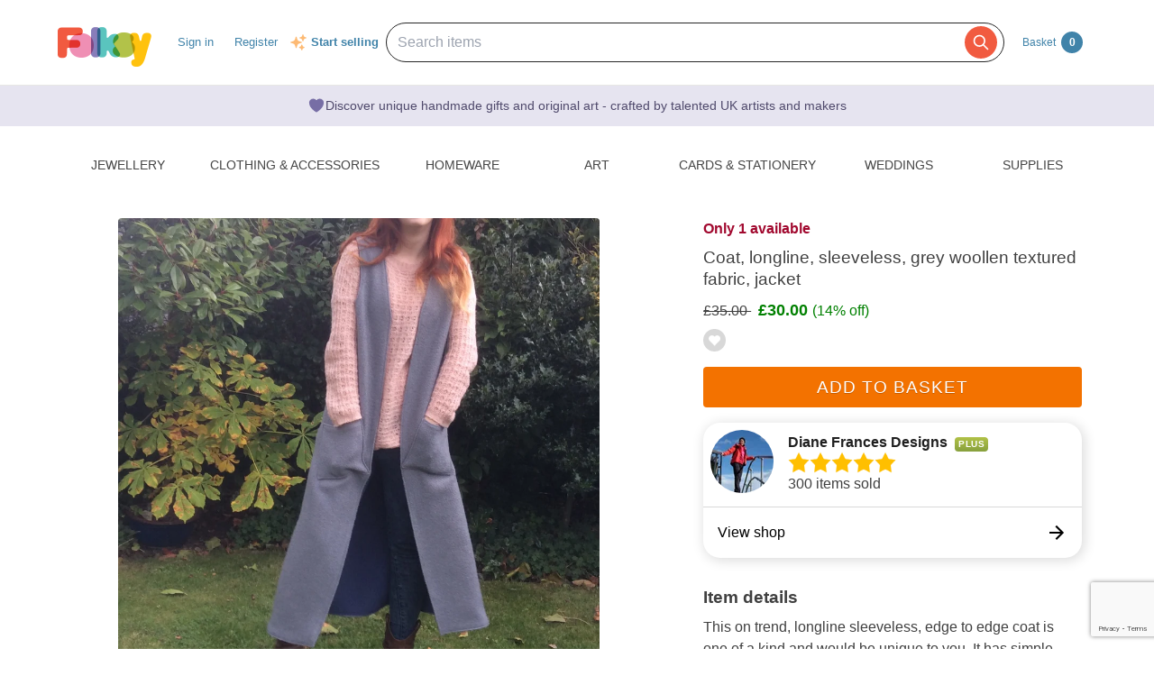

--- FILE ---
content_type: text/html; charset=utf-8
request_url: https://folksy.com/items/6910546-Coat-longline-sleeveless-grey-woollen-textured-fabric-jacket
body_size: 21574
content:
<!doctype html>
<!--[if IE 8 ]><html lang="en-UK" class="ie ie8"><![endif]-->
<!--[if IE 9 ]><html lang="en-UK" class="ie ie9"><![endif]-->
<!--[if (gt IE 9)|!(IE)]><!--><html lang="en-gb" dir="ltr"><!--<![endif]-->

  <head prefix="og: http://ogp.me/ns# fb: http://ogp.me/ns/fb# folksy-uk: http://ogp.me/ns/fb/folksy-uk#">

    <meta charset="utf-8">
<meta http-equiv="X-UA-Compatible" content="IE=edge,chrome=1">
<meta name="viewport" content="width=device-width,initial-scale=1">
<meta property="fb:app_id" content="129982690436006" />
<meta property="og:site_name" content="Folksy"/>
<meta property="og:locale" content="en_GB"/>

<meta name="author" content="Folksy" />
<meta data-folksy-app="A">

<meta name="description" content="This on trend, longline sleeveless, edge to edge coat is one of a kind and would be unique to you. It has simple elegant lines and is made from an attractive, heavyweight, grey woollen, textured fabric. The coat has a petrol blue lining, two patch pock...">
<meta name="keywords" content="folksy, craft, handmade, handcrafted, hand made, handmade gifts, handcrafted gifts, home made, homemade, crafts, crafting, artisan, art, artistry, british, british craft" >
<meta name="logged_in" content="false" >
<meta name="authenticity_token" content="3829723afc80e1b3ec8f219be6b6589b9fa0e827" value="3829723afc80e1b3ec8f219be6b6589b9fa0e827">
<meta name="favourites_check_url" content="https://folksy.com/me/favourite_items" >
<meta name="login-url" content="https://folksy.com/login">
<meta name="register-url" content="https://folksy.com/register">

    <meta id="data-ga-page-group-1" data-ga-page-group-1="Product">
    <meta id="data-ga-page-group-2" data-ga-page-group-2="Diane Frances Designs">
    <meta id="data-ga-page-group-3" data-ga-page-group-3="Clothing &amp; Accessories &gt; Clothing &amp; Shoes &gt; Jackets">
    <link rel="apple-touch-icon-precomposed" sizes="114x114" href="/apple-touch-icon-114x114-precomposed.png">
<link rel="apple-touch-icon-precomposed" sizes="72x72" href="/apple-touch-icon-72x72-precomposed.png">
<link rel="apple-touch-icon-precomposed" href="/apple-touch-icon-precomposed.png">


    <title>Coat, longline, sleeveless, grey woollen textur... - Folksy</title>

    <link href="/stylesheets/style.css?1768973525" media="" rel="stylesheet" type="text/css" />

    <script type="text/javascript" src="//ajax.googleapis.com/ajax/libs/jquery/1.11.1/jquery.min.js"></script>
<script src="//ajax.googleapis.com/ajax/libs/jquery/1.7.2/jquery.min.js" type="text/javascript"></script>
<script src="/javascripts/jquery-ui-1.8.14.custom.min.js?1412676007" type="text/javascript"></script>
<script src="/javascripts/jquery.ui.totop.js?1412676007" type="text/javascript"></script>
<script src="/javascripts/hoverintent.min.js?1412676007" type="text/javascript"></script>
<script src="/javascripts/modal-popup.js?1413450395" type="text/javascript"></script>
<script src="/javascripts/login-to-favourite.js?1537405351" type="text/javascript"></script>
<script src="/javascripts/folksy-ui.js?1682349643" type="text/javascript"></script>
<script src="/javascripts/search-form.js?1412676007" type="text/javascript"></script>
<script src="/javascripts/bootstrap.min.js?1412676007" type="text/javascript"></script>
<script src="/javascripts/scrollable.js?1537405351" type="text/javascript"></script>
<script src="/javascripts/soft-scroll.js?1721728912" type="text/javascript"></script>

<!--[if lt IE 9]>
  <link href="/stylesheets/ie8.css?1412676007" media="screen" rel="stylesheet" type="text/css" />
  <script src="/javascripts/html5shiv.js?1412676007" type="text/javascript"></script>
<![endif]-->

<!--[if IE]>
  <script src="/javascripts/ie-js-fixes.js?1412676007" type="text/javascript"></script>
<![endif-->


    
  <meta property="og:title" content="Coat, longline, sleeveless, grey woollen textured fabric,  jacket"/>
  <meta property="og:type" content="folksy-uk:item"/>
  <meta content="https://imagedelivery.net/0ObHXyjKhN5YJrtuYFSvjQ/i-f12fffa9-17fd-4bf8-8b8d-a77e7122929f-Coat-longline-sleeveless-grey-woollen-textured-fabric-ladies-jacket-Diane-Frances-Designs/shopitem" property="og:image" />
  <meta property="og:url" content="https://folksy.com/items/6910546-Coat-longline-sleeveless-grey-woollen-textured-fabric-jacket"/>
  <meta property="og:description" content="This on trend, longline sleeveless, edge to edge coat is one of a kind and would be unique to you. It has simple elegant lines and is made from an attractive, heavyweight, grey woollen, textured fabric. The coat has a petrol blue lining, two patch pock..." />
  <meta property="folksy-uk:price" content="£30.00" />
  <meta property="folksy-uk:shop" content="Diane Frances Designs" />
  <meta property="folksy-uk:designer" content="Diane Taylor" />

  <link rel="alternate" type="application/json+oembed"
        href="https://folksy.com/api/oembed?url=https%3A%2F%2Ffolksy.com%2Fitems%2F6910546-Coat-longline-sleeveless-grey-woollen-textured-fabric-jacket"
        title="Coat, longline, sleeveless, grey woollen textured fabric,  jacket oembed profile" />

  <link rel="preconnect" href="https://fonts.googleapis.com"> 
  <link rel="preconnect" href="https://fonts.gstatic.com" crossorigin> 
  <link href="https://fonts.googleapis.com/css2?family=Dancing+Script:wght@500&display=swap" rel="stylesheet">

  <script src="/javascripts/report-item.js?1413450395" type="text/javascript"></script>
  <script src="/javascripts/item.js?1768973525" type="text/javascript"></script>
  
  <link rel="canonical" href="https://folksy.com/items/6910546-Coat-longline-sleeveless-grey-woollen-textured-fabric-jacket" />
  <script type="text/javascript" src="/javascripts/pinterest.js"></script>

  
  
    <script src="/javascripts/copts/CoptsForm.js?1682349643" type="text/javascript"></script>
    <script src="/javascripts/copts/copts-init.js?1682349643" type="text/javascript"></script>
    <script src="/javascripts/stripe-quick-pay.js?1671440263" type="text/javascript"></script>
  

      
<!-- Google tag (gtag.js) -->
<script async src="https://www.googletagmanager.com/gtag/js?id=G-88RMJM2X2H"></script>
<script>
  window.dataLayer = window.dataLayer || [];
  function gtag(){dataLayer.push(arguments);}
  gtag('js', new Date());

  gtag('config', 'G-88RMJM2X2H'
      );
  gtag('config', 'UA-78622-7')
  gtag('set', { dimension1: 'Unknown' }); // this is driven by logic -- leave the logic as it is!

  function getSectionCategorySubcategoryPageGroupComponent ( name, index ) {
    var attrName, elem, attrValue;
    attrName = 'data-ga-page-group-' + index;
    elem = document.getElementById(attrName);
    if (elem) {
      if (elem.hasAttribute(attrName)) {
        attrValue = elem.getAttribute(attrName);
        name = name ? name + ' > ' + attrValue : attrValue;
      }
    }
    return name;
  };

  function setSectionCategorySubcategoryPageGroup () {
    var name = null;
    name = getSectionCategorySubcategoryPageGroupComponent(name, 1);
    if (name) {
      name = getSectionCategorySubcategoryPageGroupComponent(name, 2);
      name = getSectionCategorySubcategoryPageGroupComponent(name, 3);
      gtag('set', { content_group5: name });
    }
  };

  setSectionCategorySubcategoryPageGroup();

      gtag('config', 'UA-39036090-1');
    // gtag('event', 'page_view', { 'send_to': 'UA-39036090-1' });
  
</script>


    <script type="text/javascript">
(function (f, b) { if (!b.__SV) { var e, g, i, h; window.mixpanel = b; b._i = []; b.init = function (e, f, c) { function g(a, d) { var b = d.split("."); 2 == b.length && ((a = a[b[0]]), (d = b[1])); a[d] = function () { a.push([d].concat(Array.prototype.slice.call(arguments, 0))); }; } var a = b; "undefined" !== typeof c ? (a = b[c] = []) : (c = "mixpanel"); a.people = a.people || []; a.toString = function (a) { var d = "mixpanel"; "mixpanel" !== c && (d += "." + c); a || (d += " (stub)"); return d; }; a.people.toString = function () { return a.toString(1) + ".people (stub)"; }; i = "disable time_event track track_pageview track_links track_forms track_with_groups add_group set_group remove_group register register_once alias unregister identify name_tag set_config reset opt_in_tracking opt_out_tracking has_opted_in_tracking has_opted_out_tracking clear_opt_in_out_tracking start_batch_senders people.set people.set_once people.unset people.increment people.append people.union people.track_charge people.clear_charges people.delete_user people.remove".split( " "); for (h = 0; h < i.length; h++) g(a, i[h]); var j = "set set_once union unset remove delete".split(" "); a.get_group = function () { function b(c) { d[c] = function () { call2_args = arguments; call2 = [c].concat(Array.prototype.slice.call(call2_args, 0)); a.push([e, call2]); }; } for ( var d = {}, e = ["get_group"].concat( Array.prototype.slice.call(arguments, 0)), c = 0; c < j.length; c++) b(j[c]); return d; }; b._i.push([e, f, c]); }; b.__SV = 1.2; e = f.createElement("script"); e.type = "text/javascript"; e.async = !0; e.src = "undefined" !== typeof MIXPANEL_CUSTOM_LIB_URL ? MIXPANEL_CUSTOM_LIB_URL : "file:" === f.location.protocol && "//cdn.mxpnl.com/libs/mixpanel-2-latest.min.js".match(/^\/\//) ? "https://cdn.mxpnl.com/libs/mixpanel-2-latest.min.js" : "//cdn.mxpnl.com/libs/mixpanel-2-latest.min.js"; g = f.getElementsByTagName("script")[0]; g.parentNode.insertBefore(e, g); } })(document, window.mixpanel || []);

var mixpanelDebug = false

var MIXPANEL_CUSTOM_LIB_URL = "https://https://tracking-proxy.folksy.com/lib.min.js";

mixpanel.init("3076378ebbe07a5b9cc54596778c7a08", {
  api_host: "https://tracking-proxy.folksy.com",
  debug: mixpanelDebug,
  persistence: "localStorage",
  ignore_dnt: true,
});

function debugLogEvent(userId, userData, name, data) {
  console.log('logEvent', {
    userId: userId,
    userData: userData,
    name: name,
    data: data,
  });
}

  function logMixpanelEvent(name, data) {
    mixpanel.people.set({
      accountType: "unregistered",
    });

    if (typeof data === 'undefined') {
      data = { "isAuthenticated": false };
    } else {
      data.isAuthenticated = false;
    }
    mixpanel.track(name, data)
  }

  function logEvent(name, data) {
    logMixpanelEvent(name, data)
    debugLogEvent('anon', {}, name, data);
  }

</script>

    <!-- Hotjar Tracking Code for https://folksy.com/ -->
<script>
  (function(h,o,t,j,a,r){
    h.hj=h.hj||function(){(h.hj.q=h.hj.q||[]).push(arguments)};
    h._hjSettings={hjid:3173891,hjsv:6};
    a=o.getElementsByTagName('head')[0];
    r=o.createElement('script');r.async=1;
    r.src=t+h._hjSettings.hjid+j+h._hjSettings.hjsv;
    a.appendChild(r);
  })(window,document,'https://static.hotjar.com/c/hotjar-','.js?sv=');
</script>

    <!-- Facebook Pixel Code -->
<script>
  !function(f,b,e,v,n,t,s)
  {if(f.fbq)return;n=f.fbq=function(){n.callMethod?
  n.callMethod.apply(n,arguments):n.queue.push(arguments)};
  if(!f._fbq)f._fbq=n;n.push=n;n.loaded=!0;n.version='2.0';
  n.queue=[];t=b.createElement(e);t.async=!0;
  t.src=v;s=b.getElementsByTagName(e)[0];
  s.parentNode.insertBefore(t,s)}(window, document,'script',
  'https://connect.facebook.net/en_US/fbevents.js');
  fbq('init', '464978727447371');
  fbq('track', 'PageView');
</script>
<noscript><img height="1" width="1" style="display:none"
  src="https://www.facebook.com/tr?id=464978727447371&ev=PageView&noscript=1"
/></noscript>
<!-- End Facebook Pixel Code -->

    <!-- Pinterest Tag -->
<script>
!function(e){if(!window.pintrk){window.pintrk = function () {
window.pintrk.queue.push(Array.prototype.slice.call(arguments))};var
  n=window.pintrk;n.queue=[],n.version="3.0";var
  t=document.createElement("script");t.async=!0,t.src=e;var
  r=document.getElementsByTagName("script")[0];
  r.parentNode.insertBefore(t,r)}}("https://s.pinimg.com/ct/core.js");
pintrk('load', '2612786959965');
pintrk('page');
</script>
<noscript>
<img height="1" width="1" style="display:none;" alt=""
  src="https://ct.pinterest.com/v3/?event=init&tid=2612786959965&noscript=1" />
</noscript>
<!-- end Pinterest Tag -->


    <script src="/javascripts/log-event-handler.js?1657676334" type="text/javascript"></script>
    <script src="/javascripts/dbl-click-protect.js?1657676334" type="text/javascript"></script>
  </head>
  <body class="item two-column">
        <div id="modal-dynamic"></div>
    
      

    

    <header id="banner" role="banner">
  <div class="container">
    <a href="/" class="not-christmas">
      <img alt="Folksy, Modern British Craft" src="/images/logos/banner.png?1412676007" />
    </a>


    <nav>
      <h2><a href="#">Menu</a></h2>
      <ul class="top-nav-global-header">
  <li class="alt2"><a href="/">Homepage</a></li>
  <li><a href="https://folksy.com/login?back=https%3A%2F%2Ffolksy.com%2Fitems%2F6910546-Coat-longline-sleeveless-grey-woollen-textured-fabric-jacket" data-role="signin">Sign in</a></li>
<li><a href="https://folksy.com/register" data-role="register" id="register">Register</a></li>

</ul>
<div class="start-selling">
<svg xmlns="http://www.w3.org/2000/svg" viewBox="0 0 24 24" fill="currentColor" class="sparkle-icon">
  <path fill-rule="evenodd" d="M9 4.5a.75.75 0 01.721.544l.813 2.846a3.75 3.75 0 002.576 2.576l2.846.813a.75.75 0 010 1.442l-2.846.813a3.75 3.75 0 00-2.576 2.576l-.813 2.846a.75.75 0 01-1.442 0l-.813-2.846a3.75 3.75 0 00-2.576-2.576l-2.846-.813a.75.75 0 010-1.442l2.846-.813A3.75 3.75 0 007.466 7.89l.813-2.846A.75.75 0 019 4.5zM18 1.5a.75.75 0 01.728.568l.258 1.036c.236.94.97 1.674 1.91 1.91l1.036.258a.75.75 0 010 1.456l-1.036.258c-.94.236-1.674.97-1.91 1.91l-.258 1.036a.75.75 0 01-1.456 0l-.258-1.036a2.625 2.625 0 00-1.91-1.91l-1.036-.258a.75.75 0 010-1.456l1.036-.258a2.625 2.625 0 001.91-1.91l.258-1.036A.75.75 0 0118 1.5zM16.5 15a.75.75 0 01.712.513l.394 1.183c.15.447.5.799.948.948l1.183.395a.75.75 0 010 1.422l-1.183.395c-.447.15-.799.5-.948.948l-.395 1.183a.75.75 0 01-1.422 0l-.395-1.183a1.5 1.5 0 00-.948-.948l-1.183-.395a.75.75 0 010-1.422l1.183-.395c.447-.15.799-.5.948-.948l.395-1.183A.75.75 0 0116.5 15z" clip-rule="evenodd"></path>
</svg>
  <a href="/selling">Start selling</a>
</div>


    </nav>
    

    <script src="/javascripts/mobile-navigation.js"></script>

    
<div class="prominent-search">
  <div class="prominent-search-wrapper">
    <input 
       type="text"
       id="prominent-search-input"
       class="prominent-search-input"
       placeholder="Search items"
       autocomplete="off"
     >
     <button type="button" class="prominent-search-button" aria-label="Search">
       <svg class="prominent-search-icon" fill="none" stroke="currentColor" viewBox="0 0 24 24" xmlns="http://www.w3.org/2000/svg">
         <path stroke-linecap="round" stroke-linejoin="round" stroke-width="2" d="M21 21l-6-6m2-5a7 7 0 11-14 0 7 7 0 0114 0z"></path>
       </svg>
     </button>
  </div>
</div>

    <div class="basket" data-role="basket-widget">
  <a href="/basket">Basket <strong>0</strong></a>
</div>



  </div>
</header>


    <div class="usp-banner">
  <div class="usp-banner-icon">
    <svg xmlns="http://www.w3.org/2000/svg" viewBox="0 0 24 24" fill="currentColor" class="usp-banner-heart" width="24px" height="24px"><path d="m11.645 20.91-.007-.003-.022-.012a15.247 15.247 0 0 1-.383-.218 25.18 25.18 0 0 1-4.244-3.17C4.688 15.36 2.25 12.174 2.25 8.25 2.25 5.322 4.714 3 7.688 3A5.5 5.5 0 0 1 12 5.052 5.5 5.5 0 0 1 16.313 3c2.973 0 5.437 2.322 5.437 5.25 0 3.925-2.438 7.111-4.739 9.256a25.175 25.175 0 0 1-4.244 3.17 15.247 15.247 0 0 1-.383.219l-.022.012-.007.004-.003.001a.752.752 0 0 1-.704 0l-.003-.001Z" /></svg>
  </div>
  <p class="usp-banner-text">
  Discover unique handmade gifts and original art - crafted by talented UK
  artists and makers
  </p>
</div>

    
    <main role="main">
      <div class="item-container">
        <div class="top-nav">
  <nav class="sections display-table" role="navigation">
    <span>
      <a href="#" class="toggle" title="Content collapsed: click to expand contents">Departments</a>
    </span>
    <ul>
      <li><a href="/" id="index">Home</a></li>
      
        
          <li><a href="/jewellery" aria-expanded="false" aria-haspopup="true" aria-label="Jewellery section. Click to visit or use arrow keys to enter and leave menu." aria-owns="menu-26" id="jewellery" role="button">Jewellery</a></li>
        
          <li><a href="/clothing-accessories" aria-expanded="false" aria-haspopup="true" aria-label="Clothing &amp; Accessories section. Click to visit or use arrow keys to enter and leave menu." aria-owns="menu-30" id="clothing-accessories" role="button">Clothing & Accessories</a></li>
        
          <li><a href="/home_garden" aria-expanded="false" aria-haspopup="true" aria-label="Homeware section. Click to visit or use arrow keys to enter and leave menu." aria-owns="menu-13" id="home_garden" role="button">Homeware</a></li>
        
          <li><a href="/art" aria-expanded="false" aria-haspopup="true" aria-label="Art section. Click to visit or use arrow keys to enter and leave menu." aria-owns="menu-34" id="art" role="button">Art</a></li>
        
          <li><a href="/cards-stationery" aria-expanded="false" aria-haspopup="true" aria-label="Cards &amp; Stationery section. Click to visit or use arrow keys to enter and leave menu." aria-owns="menu-38" id="cards-stationery" role="button">Cards & Stationery</a></li>
        
          <li><a href="/weddings" aria-expanded="false" aria-haspopup="true" aria-label="Weddings section. Click to visit or use arrow keys to enter and leave menu." aria-owns="menu-21" id="weddings" role="button">Weddings</a></li>
        
          <li><a href="/supplies" aria-expanded="false" aria-haspopup="true" aria-label="Supplies section. Click to visit or use arrow keys to enter and leave menu." aria-owns="menu-25" id="supplies" role="button">Supplies</a></li>
        
      
    </ul>
  </nav>
        <div class="menu jewellery" id="menu-26">
      <div class="content">

                                                  <nav>
            <h4>Other Jewellery</h4>
            <ul>
                              <li><a href="/jewellery/anklets">Anklets</a></li>
                              <li><a href="/jewellery/cuffs">Cuffs</a></li>
                              <li><a href="/jewellery/mens-jewellery">Men's Jewellery</a></li>
                          </ul>
          </nav>
        
                  <nav>
            <h4><a href="/jewellery/bracelets-bangles">Bracelets & Bangles</a></h4>
            <ul>
                              <li><a href="/jewellery/bracelets-bangles/acrylic">Acrylic</a></li>
                              <li><a href="/jewellery/bracelets-bangles/bracelets">All</a></li>
                              <li><a href="/jewellery/bracelets-bangles/beaded">Beaded</a></li>
                              <li><a href="/jewellery/bracelets-bangles/chain">Chain</a></li>
                              <li><a href="/jewellery/bracelets-bangles/charms">Charms</a></li>
                              <li><a href="/jewellery/bracelets-bangles/gold">Gold</a></li>
                              <li><a href="/jewellery/bracelets-bangles/leather-bracelets-cuffs">Leather</a></li>
                              <li><a href="/jewellery/bracelets-bangles/polymer-clay">Polymer Clay</a></li>
                              <li><a href="/jewellery/bracelets-bangles/seaglass-bracelets">Seaglass</a></li>
                              <li><a href="/jewellery/bracelets-bangles/sterling-silver">Sterling Silver</a></li>
                          </ul>
            <a href="/jewellery/bracelets-bangles">View all</a>
          </nav>
                  <nav>
            <h4><a href="/jewellery/brooches">Brooches</a></h4>
            <ul>
                              <li><a href="/jewellery/brooches/acrylic">Acrylic</a></li>
                              <li><a href="/jewellery/brooches/brooches">All</a></li>
                              <li><a href="/jewellery/brooches/copper">Copper</a></li>
                              <li><a href="/jewellery/brooches/enamel">Enamel</a></li>
                              <li><a href="/jewellery/brooches/gold">Gold</a></li>
                              <li><a href="/jewellery/brooches/leather-brooches">Leather</a></li>
                              <li><a href="/jewellery/brooches/personalised-brooches">Personalised</a></li>
                              <li><a href="/jewellery/brooches/ceramic">Porcelain and Ceramic</a></li>
                              <li><a href="/jewellery/brooches/resin">Resin</a></li>
                              <li><a href="/jewellery/brooches/sterling-silver">Sterling Silver</a></li>
                          </ul>
            <a href="/jewellery/brooches">View all</a>
          </nav>
                  <nav>
            <h4><a href="/jewellery/earrings">Earrings</a></h4>
            <ul>
                              <li><a href="/jewellery/earrings/acrylic">Acrylic</a></li>
                              <li><a href="/jewellery/earrings/earrings">All</a></li>
                              <li><a href="/jewellery/earrings/beadwork">Beadwork</a></li>
                              <li><a href="/jewellery/earrings/ceramic">Ceramic</a></li>
                              <li><a href="/jewellery/earrings/clip-on-earrings">Clip On Earrings</a></li>
                              <li><a href="/jewellery/earrings/dangle">Dangle</a></li>
                              <li><a href="/jewellery/earrings/gemstone-earrings">Gemstones</a></li>
                              <li><a href="/jewellery/earrings/glass">Glass</a></li>
                              <li><a href="/jewellery/earrings/gold">Gold</a></li>
                              <li><a href="/jewellery/earrings/hoop">Hoop</a></li>
                          </ul>
            <a href="/jewellery/earrings">View all</a>
          </nav>
                  <nav>
            <h4><a href="/jewellery/necklaces-pendants">Necklaces & Pendants</a></h4>
            <ul>
                              <li><a href="/jewellery/necklaces-pendants/acrylic">Acrylic</a></li>
                              <li><a href="/jewellery/necklaces-pendants/necklaces">All</a></li>
                              <li><a href="/jewellery/necklaces-pendants/beaded">Beaded</a></li>
                              <li><a href="/jewellery/necklaces-pendants/beadwork">Beadwork</a></li>
                              <li><a href="/jewellery/necklaces-pendants/chain">Chain</a></li>
                              <li><a href="/jewellery/necklaces-pendants/copper">Copper</a></li>
                              <li><a href="/jewellery/necklaces-pendants/enamel">Enamel</a></li>
                              <li><a href="/jewellery/necklaces-pendants/gemstone">Gemstone</a></li>
                              <li><a href="/jewellery/necklaces-pendants/personalised-necklaces">Personalised</a></li>
                              <li><a href="/jewellery/necklaces-pendants/seaglass-necklaces">Seaglass</a></li>
                          </ul>
            <a href="/jewellery/necklaces-pendants">View all</a>
          </nav>
                  <nav>
            <h4><a href="/jewellery/rings">Rings</a></h4>
            <ul>
                              <li><a href="/jewellery/rings/adjustable">Adjustable</a></li>
                              <li><a href="/jewellery/rings/rings">All</a></li>
                              <li><a href="/jewellery/rings/band">Band</a></li>
                              <li><a href="/jewellery/rings/copper-rings">Copper</a></li>
                              <li><a href="/jewellery/rings/personalised-rings">Personalised</a></li>
                              <li><a href="/jewellery/rings/seaglass-rings">Seaglass</a></li>
                              <li><a href="/jewellery/rings/sterling-silver">Sterling Silver</a></li>
                              <li><a href="/jewellery/rings/stone">Stone</a></li>
                              <li><a href="/jewellery/rings/Wrapped">Wrapped</a></li>
                          </ul>
            <a href="/jewellery/rings">View all</a>
          </nav>
                  <nav>
            <h4><a href="/jewellery/spiritual-jewellery">Spiritual Jewellery</a></h4>
            <ul>
                              <li><a href="/jewellery/spiritual-jewellery/memorial-jewellery">Memorial Jewellery</a></li>
                          </ul>
            <a href="/jewellery/spiritual-jewellery">View all</a>
          </nav>
              </div>
    </div>
      <div class="menu clothing-accessories" id="menu-30">
      <div class="content">

                                        
                  <nav>
            <h4><a href="/clothing-accessories/accessories">Accessories</a></h4>
            <ul>
                              <li><a href="/clothing-accessories/accessories/badges">Badges</a></li>
                              <li><a href="/clothing-accessories/accessories/bagcharms">Bag Charms</a></li>
                              <li><a href="/clothing-accessories/accessories/belts">Belts</a></li>
                              <li><a href="/clothing-accessories/accessories/corsages">Corsages</a></li>
                              <li><a href="/clothing-accessories/accessories/face-masks">Face Masks</a></li>
                              <li><a href="/clothing-accessories/accessories/fans">Fans</a></li>
                              <li><a href="/clothing-accessories/accessories/gloves">Gloves</a></li>
                              <li><a href="/clothing-accessories/accessories/guitar-straps">Guitar Straps</a></li>
                              <li><a href="/clothing-accessories/accessories/handkerchiefs">Handkerchiefs</a></li>
                              <li><a href="/clothing-accessories/accessories/hats">Hats</a></li>
                          </ul>
            <a href="/clothing-accessories/accessories">View all</a>
          </nav>
                  <nav>
            <h4><a href="/clothing-accessories/babies-children">Babies & Children</a></h4>
            <ul>
                              <li><a href="/clothing-accessories/babies-children/babygrows">Babygrows</a></li>
                              <li><a href="/clothing-accessories/babies-children/bags">Bags</a></li>
                              <li><a href="/clothing-accessories/babies-children/bibs-cloths">Bibs & Cloths</a></li>
                              <li><a href="/clothing-accessories/babies-children/booties">Booties</a></li>
                              <li><a href="/clothing-accessories/babies-children/cardigans">Cardigans</a></li>
                              <li><a href="/clothing-accessories/babies-children/cases">Cases</a></li>
                              <li><a href="/clothing-accessories/babies-children/coats">Coats</a></li>
                              <li><a href="/clothing-accessories/babies-children/costumes">Costumes</a></li>
                              <li><a href="/clothing-accessories/babies-children/dresses">Dresses</a></li>
                              <li><a href="/clothing-accessories/babies-children/gloves-scarves">Gloves & Scarves</a></li>
                          </ul>
            <a href="/clothing-accessories/babies-children">View all</a>
          </nav>
                  <nav>
            <h4><a href="/clothing-accessories/clothing-shoes">Clothing & Shoes</a></h4>
            <ul>
                              <li><a href="/clothing-accessories/clothing-shoes/blouses">Blouses</a></li>
                              <li><a href="/clothing-accessories/clothing-shoes/cardigans">Cardigans</a></li>
                              <li><a href="/clothing-accessories/clothing-shoes/costumes">Costumes</a></li>
                              <li><a href="/clothing-accessories/clothing-shoes/dresses">Dresses</a></li>
                              <li><a href="/clothing-accessories/clothing-shoes/jackets">Jackets</a></li>
                              <li><a href="/clothing-accessories/clothing-shoes/jumpers">Jumpers</a></li>
                              <li><a href="/clothing-accessories/clothing-shoes/ponchos">Ponchos</a></li>
                              <li><a href="/clothing-accessories/clothing-shoes/pyjamas">Pyjamas & Robes</a></li>
                              <li><a href="/clothing-accessories/clothing-shoes/shawls-wraps">Shawls & Wraps</a></li>
                              <li><a href="/clothing-accessories/clothing-shoes/shirts">Shirts</a></li>
                          </ul>
            <a href="/clothing-accessories/clothing-shoes">View all</a>
          </nav>
                  <nav>
            <h4><a href="/clothing-accessories/hair-accessories">Hair Accessories</a></h4>
            <ul>
                              <li><a href="/clothing-accessories/hair-accessories/bobbypins">Bobby Pins</a></li>
                              <li><a href="/clothing-accessories/hair-accessories/ear-warmers">Ear Warmers</a></li>
                              <li><a href="/clothing-accessories/hair-accessories/everything-else">Everything Else</a></li>
                              <li><a href="/clothing-accessories/hair-accessories/fascinators">Fascinators</a></li>
                              <li><a href="/clothing-accessories/hair-accessories/hair-bands">Hair Bands</a></li>
                              <li><a href="/clothing-accessories/hair-accessories/hair-clips">Hair Clips</a></li>
                              <li><a href="/clothing-accessories/hair-accessories/hair-combs">Hair Combs</a></li>
                          </ul>
            <a href="/clothing-accessories/hair-accessories">View all</a>
          </nav>
                  <nav>
            <h4><a href="/clothing-accessories/lingerie">Lingerie</a></h4>
            <ul>
                              <li><a href="/clothing-accessories/lingerie/bras">Bras</a></li>
                              <li><a href="/clothing-accessories/lingerie/corsets">Corsets</a></li>
                              <li><a href="/clothing-accessories/lingerie/everything-else">Everything Else</a></li>
                              <li><a href="/clothing-accessories/lingerie/knickers">Knickers</a></li>
                              <li><a href="/clothing-accessories/lingerie/petticoats">Petticoats</a></li>
                          </ul>
            <a href="/clothing-accessories/lingerie">View all</a>
          </nav>
                  <nav>
            <h4><a href="/clothing-accessories/sleeves-bags">Sleeves & Bags</a></h4>
            <ul>
                              <li><a href="/clothing-accessories/sleeves-bags/clutch-bags">Clutch Bags</a></li>
                              <li><a href="/clothing-accessories/sleeves-bags/crossbody-bags">Crossbody Bags</a></li>
                              <li><a href="/clothing-accessories/sleeves-bags/drawstring-bags">Drawstring Bags</a></li>
                              <li><a href="/clothing-accessories/sleeves-bags/glasses-cases">Glasses Cases</a></li>
                              <li><a href="/clothing-accessories/sleeves-bags/handbags">Handbags</a></li>
                              <li><a href="/clothing-accessories/sleeves-bags/ipad-tablet-sleeves">iPad & Tablet Sleeves</a></li>
                              <li><a href="/clothing-accessories/sleeves-bags/iphone-mobile-sleeves">iPhone & Mobile Sleeves</a></li>
                              <li><a href="/clothing-accessories/sleeves-bags/kindle-cases">Kindle Cases</a></li>
                              <li><a href="/clothing-accessories/sleeves-bags/laptop-sleeves">Laptop Sleeves</a></li>
                              <li><a href="/clothing-accessories/sleeves-bags/make-up-bags">Make Up Bags</a></li>
                          </ul>
            <a href="/clothing-accessories/sleeves-bags">View all</a>
          </nav>
              </div>
    </div>
      <div class="menu home_garden" id="menu-13">
      <div class="content">

                                                  <nav>
            <h4>Rooms and Things</h4>
            <ul>
                              <li><a href="/home_garden/bath_beauty">Bath & Beauty</a></li>
                              <li><a href="/home_garden/bedroom_bathroom">Bedroom & Bathroom</a></li>
                              <li><a href="/home_garden/christmas">Christmas</a></li>
                              <li><a href="/home_garden/craft_room_workshop">Craft room & Workshop</a></li>
                              <li><a href="/home_garden/games_activities">Games & Activities</a></li>
                              <li><a href="/home_garden/homemade_food">Homemade Food</a></li>
                              <li><a href="/home_garden/laundry_storage">Laundry & Storage</a></li>
                              <li><a href="/home_garden/nursery_bedroom">Nursery & Playroom</a></li>
                              <li><a href="/home_garden/office_stationery">Office</a></li>
                              <li><a href="/home_garden/spirituality-and-religion">Spirituality & Religion</a></li>
                          </ul>
          </nav>
        
                  <nav>
            <h4><a href="/home_garden/books">Books</a></h4>
            <ul>
                              <li><a href="/home_garden/books/books">Books</a></li>
                              <li><a href="/home_garden/books/hand-bound-books">Hand-bound books</a></li>
                          </ul>
            <a href="/home_garden/books">View all</a>
          </nav>
                  <nav>
            <h4><a href="/home_garden/decorations_furniture">Home Decorations</a></h4>
            <ul>
                              <li><a href="/home_garden/decorations_furniture/baskets">Baskets</a></li>
                              <li><a href="/home_garden/decorations_furniture/blankets">Blankets - patchwork quilts and crochet blankets</a></li>
                              <li><a href="/home_garden/decorations_furniture/bookends">Bookends</a></li>
                              <li><a href="/home_garden/decorations_furniture/bunting">Bunting</a></li>
                              <li><a href="/home_garden/decorations_furniture/candle_holders">Candle holders</a></li>
                              <li><a href="/home_garden/decorations_furniture/candles">Candles</a></li>
                              <li><a href="/home_garden/decorations_furniture/clocks">Clocks</a></li>
                              <li><a href="/home_garden/decorations_furniture/cushions">Cushions</a></li>
                              <li><a href="/home_garden/decorations_furniture/decorative_dishes">Decorative dishes</a></li>
                              <li><a href="/home_garden/decorations_furniture/decorative-tiles">Decorative Tiles</a></li>
                          </ul>
            <a href="/home_garden/decorations_furniture">View all</a>
          </nav>
                  <nav>
            <h4><a href="/home_garden/dolls_collectables">Dolls & Collectables</a></h4>
            <ul>
                              <li><a href="/home_garden/dolls_collectables/animals">Animal Dolls</a></li>
                              <li><a href="/home_garden/dolls_collectables/doll_accessories">Doll Clothes and Accessories</a></li>
                              <li><a href="/home_garden/dolls_collectables/Dolls-House-Miniatures">Dolls House Miniatures</a></li>
                              <li><a href="/home_garden/dolls_collectables/dolls">Handmade Dolls</a></li>
                              <li><a href="/home_garden/dolls_collectables/puppets">Puppets</a></li>
                              <li><a href="/home_garden/dolls_collectables/sock_animals">Sock Monkeys</a></li>
                              <li><a href="/home_garden/dolls_collectables/teddy_bears">Teddy bears</a></li>
                          </ul>
            <a href="/home_garden/dolls_collectables">View all</a>
          </nav>
                  <nav>
            <h4><a href="/home_garden/furniture">Furniture</a></h4>
            <ul>
                              <li><a href="/home_garden/furniture/bookcases">Bookcases & Cabinets</a></li>
                              <li><a href="/home_garden/furniture/chairs">Chairs</a></li>
                              <li><a href="/home_garden/furniture/rails_hooks">Coat hooks, coat pegs and rails</a></li>
                              <li><a href="/home_garden/furniture/crochet-pouffes">Crochet Pouffes and Ottomans</a></li>
                              <li><a href="/home_garden/furniture/drawers">Drawers</a></li>
                              <li><a href="/home_garden/furniture/shelves">Handmade Shelves</a></li>
                              <li><a href="/home_garden/furniture/tables">Handmade Tables</a></li>
                              <li><a href="/home_garden/furniture/stools">Stools</a></li>
                              <li><a href="/home_garden/furniture/storage">Storage ideas</a></li>
                          </ul>
            <a href="/home_garden/furniture">View all</a>
          </nav>
                  <nav>
            <h4><a href="/home_garden/garden_pets">Garden & Pets</a></h4>
            <ul>
                              <li><a href="/home_garden/garden_pets/wildlife_feeders">Bird feeders and bird baths</a></li>
                              <li><a href="/home_garden/garden_pets/wildlife_houses">Bug hotels and bird houses</a></li>
                              <li><a href="/home_garden/garden_pets/planters_pots">Ceramic planters, garden pots and hanging planters</a></li>
                              <li><a href="/home_garden/garden_pets/cat_collars">Cool cat collars</a></li>
                              <li><a href="/home_garden/garden_pets/dog-bandanas">Dog bandanas</a></li>
                              <li><a href="/home_garden/garden_pets/dog_coats">Dog coats</a></li>
                              <li><a href="/home_garden/garden_pets/leads">Dog leads</a></li>
                              <li><a href="/home_garden/garden_pets/dog-snoods">Dog Snoods</a></li>
                              <li><a href="/home_garden/garden_pets/dog_collars">Handmade Dog collars</a></li>
                              <li><a href="/home_garden/garden_pets/garden_furniture">Handmade Garden furniture</a></li>
                          </ul>
            <a href="/home_garden/garden_pets">View all</a>
          </nav>
                  <nav>
            <h4><a href="/home_garden/gift-sets">Gifts Sets & Letterbox Gifts</a></h4>
            <ul>
                              <li><a href="/home_garden/gift-sets/gift-sets">Gift Sets</a></li>
                              <li><a href="/home_garden/gift-sets/letterbox-gifts">Letterbox Gifts</a></li>
                          </ul>
            <a href="/home_garden/gift-sets">View all</a>
          </nav>
                  <nav>
            <h4><a href="/home_garden/kitchen_dining">Kitchen & Dining</a></h4>
            <ul>
                              <li><a href="/home_garden/kitchen_dining/aprons">Aprons</a></li>
                              <li><a href="/home_garden/kitchen_dining/bowls">Bowls</a></li>
                              <li><a href="/home_garden/kitchen_dining/cake_stands">Cake stands</a></li>
                              <li><a href="/home_garden/kitchen_dining/jugs">Ceramic Jugs</a></li>
                              <li><a href="/home_garden/kitchen_dining/chopping-boards">Chopping Boards</a></li>
                              <li><a href="/home_garden/kitchen_dining/coasters">Coasters</a></li>
                              <li><a href="/home_garden/kitchen_dining/cookware">Cookware</a></li>
                              <li><a href="/home_garden/kitchen_dining/tea_cosies">Cosies</a></li>
                              <li><a href="/home_garden/kitchen_dining/cups_mugs">Cups & mugs</a></li>
                              <li><a href="/home_garden/kitchen_dining/dishcloths">Dishcloths</a></li>
                          </ul>
            <a href="/home_garden/kitchen_dining">View all</a>
          </nav>
              </div>
    </div>
      <div class="menu art" id="menu-34">
      <div class="content">

                                                  <nav>
            <h4>Other Art</h4>
            <ul>
                              <li><a href="/art/aceos">ACEOs</a></li>
                              <li><a href="/art/collage-art">Collage</a></li>
                              <li><a href="/art/mixed-media">Mixed Media</a></li>
                              <li><a href="/art/papercut-art">Papercut Art</a></li>
                              <li><a href="/art/pebble-art">Pebble, Sea Glass and Shell Art</a></li>
                              <li><a href="/art/personalised-prints">Personalised Prints</a></li>
                              <li><a href="/art/prints-digital-art">Prints & Digital Art</a></li>
                              <li><a href="/art/quilled-art">Quilled Art</a></li>
                              <li><a href="/art/textile-art">Textile Art</a></li>
                          </ul>
          </nav>
        
                  <nav>
            <h4><a href="/art/drawing-illustration">Drawing & Illustration</a></h4>
            <ul>
                              <li><a href="/art/drawing-illustration/all">All</a></li>
                              <li><a href="/art/drawing-illustration/animals">Animals</a></li>
                              <li><a href="/art/drawing-illustration/people">People</a></li>
                              <li><a href="/art/drawing-illustration/personalised-drawings">Personalised</a></li>
                          </ul>
            <a href="/art/drawing-illustration">View all</a>
          </nav>
                  <nav>
            <h4><a href="/art/glass-art">Glass Art</a></h4>
            <ul>
                              <li><a href="/art/glass-art/3D-glass-art">3D</a></li>
                              <li><a href="/art/glass-art/seaglass">Seaglass </a></li>
                          </ul>
            <a href="/art/glass-art">View all</a>
          </nav>
                  <nav>
            <h4><a href="/art/paintings">Paintings</a></h4>
            <ul>
                              <li><a href="/art/paintings/acrylic">Acrylic</a></li>
                              <li><a href="/art/paintings/all">All</a></li>
                              <li><a href="/art/paintings/animals">Animals</a></li>
                              <li><a href="/art/paintings/flowers">Flowers</a></li>
                              <li><a href="/art/paintings/personalised-paintings">Personalised Paintings</a></li>
                              <li><a href="/art/paintings/views">Views</a></li>
                              <li><a href="/art/paintings/watercolour">Watercolour</a></li>
                          </ul>
            <a href="/art/paintings">View all</a>
          </nav>
                  <nav>
            <h4><a href="/art/photography">Photography</a></h4>
            <ul>
                              <li><a href="/art/photography/all">All</a></li>
                              <li><a href="/art/photography/flowers">Flowers</a></li>
                              <li><a href="/art/photography/still-life">Still Life</a></li>
                              <li><a href="/art/photography/views">Views</a></li>
                          </ul>
            <a href="/art/photography">View all</a>
          </nav>
                  <nav>
            <h4><a href="/art/printmaking">Printmaking</a></h4>
            <ul>
                              <li><a href="/art/printmaking/block-prints">Block Prints</a></li>
                              <li><a href="/art/printmaking/collagraph_prints">Collagraph Prints</a></li>
                              <li><a href="/art/printmaking/cyanotype_prints">Cyanotype Prints </a></li>
                              <li><a href="/art/printmaking/drypoint_prints">Drypoint Prints</a></li>
                              <li><a href="/art/printmaking/etchings">Etchings</a></li>
                              <li><a href="/art/printmaking/gocco_prints">Gocco Prints</a></li>
                              <li><a href="/art/printmaking/letterpress_prints">Letterpress Prints</a></li>
                              <li><a href="/art/printmaking/lino_prints">Lino Prints</a></li>
                              <li><a href="/art/printmaking/lithograph_prints">Lithographs</a></li>
                              <li><a href="/art/printmaking/mezzotint_prints">Mezzotint Prints</a></li>
                          </ul>
            <a href="/art/printmaking">View all</a>
          </nav>
                  <nav>
            <h4><a href="/art/sculpture-ceramics">Sculpture & Ceramics</a></h4>
            <ul>
                              <li><a href="/art/sculpture-ceramics/abstract">Abstract</a></li>
                              <li><a href="/art/sculpture-ceramics/animal">Animal</a></li>
                              <li><a href="/art/sculpture-ceramics/ceramics-pottery">Ceramics & Pottery</a></li>
                              <li><a href="/art/sculpture-ceramics/mosaics">Mosaics</a></li>
                              <li><a href="/art/sculpture-ceramics/other-sculpture">Other Sculpture</a></li>
                              <li><a href="/art/sculpture-ceramics/people">People</a></li>
                          </ul>
            <a href="/art/sculpture-ceramics">View all</a>
          </nav>
                  <nav>
            <h4><a href="/art/wood-art">Wood Art</a></h4>
            <ul>
                              <li><a href="/art/wood-art/figurative-wood-art">Figurative</a></li>
                          </ul>
            <a href="/art/wood-art">View all</a>
          </nav>
              </div>
    </div>
      <div class="menu cards-stationery" id="menu-38">
      <div class="content">

                                          <nav class="promoted">
            <h4>Folksy Highlights</h4>
            <ul>
                              <li><a href="/themes/handmadewedding">Handmade Wedding</a></li>
                              <li><a href="/themes/gifts_for_crafters">Gifts For Crafters</a></li>
                              <li><a href="/themes/gifts-for-cyclists">Gifts for Cyclists</a></li>
                              <li><a href="/themes/anniversary-cards">Anniversary Cards</a></li>
                          </ul>
          </nav>
                
                  <nav>
            <h4><a href="/cards-stationery/cards">Cards</a></h4>
            <ul>
                              <li><a href="/cards-stationery/cards/age-cards">Age Cards</a></li>
                              <li><a href="/cards-stationery/cards/anniversary">Anniversary</a></li>
                              <li><a href="/cards-stationery/cards/birthday">Birthday</a></li>
                              <li><a href="/cards-stationery/cards/blank">Blank</a></li>
                              <li><a href="/cards-stationery/cards/christmas">Christmas</a></li>
                              <li><a href="/cards-stationery/cards/congratulations">Congratulations</a></li>
                              <li><a href="/cards-stationery/cards/engagement">Engagement</a></li>
                              <li><a href="/cards-stationery/cards/funny-birthday-cards">Funny Birthday Cards</a></li>
                              <li><a href="/cards-stationery/cards/get_well">Get Well</a></li>
                              <li><a href="/cards-stationery/cards/hand-painted-cards">Hand-Painted Cards</a></li>
                          </ul>
            <a href="/cards-stationery/cards">View all</a>
          </nav>
                  <nav>
            <h4><a href="/cards-stationery/gift-vouchers">Gift Vouchers</a></h4>
            <ul>
                              <li><a href="/cards-stationery/gift-vouchers/gift-voucher-wallets">Gift Voucher Wallets and Cards</a></li>
                          </ul>
            <a href="/cards-stationery/gift-vouchers">View all</a>
          </nav>
                  <nav>
            <h4><a href="/cards-stationery/gift-wrap--tags-bags">Gift Wrap, Tags & Bags</a></h4>
            <ul>
                              <li><a href="/cards-stationery/gift-wrap--tags-bags/gift-bags">Gift Bags</a></li>
                              <li><a href="/cards-stationery/gift-wrap--tags-bags/gift-boxes">Gift Boxes</a></li>
                              <li><a href="/cards-stationery/gift-wrap--tags-bags/gift_tags">Gift Tags</a></li>
                              <li><a href="/cards-stationery/gift-wrap--tags-bags/gift_wrap">Gift Wrap</a></li>
                              <li><a href="/cards-stationery/gift-wrap--tags-bags/party-bags">Party Bags</a></li>
                          </ul>
            <a href="/cards-stationery/gift-wrap--tags-bags">View all</a>
          </nav>
                  <nav>
            <h4><a href="/cards-stationery/notebooks-scrapbooks">Notebooks & Scrapbooks</a></h4>
            <ul>
                              <li><a href="/cards-stationery/notebooks-scrapbooks/notebooks-notepads">Notebooks & Notepads</a></li>
                              <li><a href="/cards-stationery/notebooks-scrapbooks/scrapbook-albums">Scrapbook Albums</a></li>
                              <li><a href="/cards-stationery/notebooks-scrapbooks/sketchbooks">Sketchbooks</a></li>
                          </ul>
            <a href="/cards-stationery/notebooks-scrapbooks">View all</a>
          </nav>
                  <nav>
            <h4><a href="/cards-stationery/stationery-bookmarks">Stationery & Bookmarks</a></h4>
            <ul>
                              <li><a href="/cards-stationery/stationery-bookmarks/bookmarks">Bookmarks</a></li>
                              <li><a href="/cards-stationery/stationery-bookmarks/calendars">Calendars</a></li>
                              <li><a href="/cards-stationery/stationery-bookmarks/christenings">Christenings</a></li>
                              <li><a href="/cards-stationery/stationery-bookmarks/comics-zines">Comics & Zines</a></li>
                              <li><a href="/cards-stationery/stationery-bookmarks/diaries">Diaries</a></li>
                              <li><a href="/cards-stationery/stationery-bookmarks/envelopes">Envelopes</a></li>
                              <li><a href="/cards-stationery/stationery-bookmarks/stickers">Illustrated Stickers</a></li>
                              <li><a href="/cards-stationery/stationery-bookmarks/invitations">Invitations</a></li>
                              <li><a href="/cards-stationery/stationery-bookmarks/journals">Journals</a></li>
                              <li><a href="/cards-stationery/stationery-bookmarks/memo_notice_boards">Memo & Notice Boards</a></li>
                          </ul>
            <a href="/cards-stationery/stationery-bookmarks">View all</a>
          </nav>
              </div>
    </div>
      <div class="menu weddings" id="menu-21">
      <div class="content">

                                          <nav class="promoted">
            <h4>Folksy Highlights</h4>
            <ul>
                              <li><a href="/themes/handmadewedding">Handmade Wedding</a></li>
                              <li><a href="/themes/spring-wedding">Spring Wedding</a></li>
                              <li><a href="/themes/best-anniversary-gifts">Anniversary Gifts</a></li>
                              <li><a href="/themes/handmade-wedding-bridal-jewellery">Bridal Style</a></li>
                              <li><a href="/themes/bridesmaid-gifts">Bridesmaid Gifts </a></li>
                              <li><a href="/themes/wedding-gifts">Wedding Gifts and Cards</a></li>
                              <li><a href="/themes/something-blue">Something Blue</a></li>
                              <li><a href="/themes/alternative-wedding-rings">Alternative Wedding Rings</a></li>
                          </ul>
          </nav>
                
                  <nav>
            <h4><a href="/weddings/clothes_shoes">Clothing</a></h4>
            <ul>
                              <li><a href="/weddings/clothes_shoes/dresses">Dresses</a></li>
                              <li><a href="/weddings/clothes_shoes/garters">Garters</a></li>
                          </ul>
            <a href="/weddings/clothes_shoes">View all</a>
          </nav>
                  <nav>
            <h4><a href="/weddings/hats_hair_accessories">Hats & Hair accessories</a></h4>
            <ul>
                              <li><a href="/weddings/hats_hair_accessories/bobbypins">Bobby Pins</a></li>
                              <li><a href="/weddings/hats_hair_accessories/fascinators">Fascinators</a></li>
                              <li><a href="/weddings/hats_hair_accessories/haircombs">Hair Combs</a></li>
                              <li><a href="/weddings/hats_hair_accessories/hats">Hats</a></li>
                              <li><a href="/weddings/hats_hair_accessories/head_pieces">Head pieces</a></li>
                              <li><a href="/weddings/hats_hair_accessories/tiaras">Tiaras</a></li>
                              <li><a href="/weddings/hats_hair_accessories/veils">Veils</a></li>
                          </ul>
            <a href="/weddings/hats_hair_accessories">View all</a>
          </nav>
                  <nav>
            <h4><a href="/weddings/jewellery">Jewellery</a></h4>
            <ul>
                              <li><a href="/weddings/jewellery/bracelets">Bracelets</a></li>
                              <li><a href="/weddings/jewellery/earrings">Earrings</a></li>
                              <li><a href="/weddings/jewellery/necklaces">Necklaces</a></li>
                              <li><a href="/weddings/jewellery/weddingrings">Rings</a></li>
                          </ul>
            <a href="/weddings/jewellery">View all</a>
          </nav>
                  <nav>
            <h4><a href="/weddings/stationery-accessories">Stationery & Accessories</a></h4>
            <ul>
                              <li><a href="/weddings/stationery-accessories/bouquets">Bouquets</a></li>
                              <li><a href="/weddings/stationery-accessories/cake_toppers">Cake toppers</a></li>
                              <li><a href="/weddings/stationery-accessories/favours">Favours</a></li>
                              <li><a href="/weddings/stationery-accessories/guest_books">Guest books</a></li>
                              <li><a href="/weddings/stationery-accessories/invitations">Invitations</a></li>
                              <li><a href="/weddings/stationery-accessories/menus">Menus & Orders of service</a></li>
                              <li><a href="/weddings/stationery-accessories/photo_albums">Photo albums</a></li>
                              <li><a href="/weddings/stationery-accessories/place_cards">Place cards</a></li>
                              <li><a href="/weddings/stationery-accessories/save_the_date_cards">Save the date cards</a></li>
                              <li><a href="/weddings/stationery-accessories/table_numbers">Table numbers</a></li>
                          </ul>
            <a href="/weddings/stationery-accessories">View all</a>
          </nav>
                  <nav>
            <h4><a href="/weddings/wedding-thank-you-gifts">Wedding Thank You Gifts</a></h4>
            <ul>
                              <li><a href="/weddings/wedding-thank-you-gifts/best-man-gifts">Best Man & Usher Gifts</a></li>
                              <li><a href="/weddings/wedding-thank-you-gifts/bridesmaid-cards">Bridesmaid Cards</a></li>
                              <li><a href="/weddings/wedding-thank-you-gifts/bridesmaid-gifts">Bridesmaid Gifts</a></li>
                              <li><a href="/weddings/wedding-thank-you-gifts/mother-of-bride-gifts">Mother of the Bride gifts</a></li>
                              <li><a href="/weddings/wedding-thank-you-gifts/other-thank-you-gifts">Other Thank You Gifts</a></li>
                              <li><a href="/weddings/wedding-thank-you-gifts/wedding-thank-you-cards">Wedding Thank You Cards</a></li>
                          </ul>
            <a href="/weddings/wedding-thank-you-gifts">View all</a>
          </nav>
              </div>
    </div>
      <div class="menu supplies" id="menu-25">
      <div class="content">

                                          <nav class="promoted">
            <h4>Folksy Highlights</h4>
            <ul>
                              <li><a href="/themes/gifts_for_crafters">Gifts For Crafters</a></li>
                              <li><a href="/themes/handmadewedding">Handmade Wedding</a></li>
                              <li><a href="/themes/sewing-gifts-and-sewing-supplies">Gifts for Sewers & Stitchers</a></li>
                              <li><a href="/themes/craft-kits-patterns-supplies">Handmade supplies, patterns & craft kits</a></li>
                          </ul>
          </nav>
                
                  <nav>
            <h4><a href="/supplies/commercial">Commercial Craft Supplies</a></h4>
            <ul>
                              <li><a href="/supplies/commercial/beads">Beads</a></li>
                              <li><a href="/supplies/commercial/buckles_fastenings">Buckles & Fastenings</a></li>
                              <li><a href="/supplies/commercial/buttons">Buttons</a></li>
                              <li><a href="/supplies/commercial/charms">Charms</a></li>
                              <li><a href="/supplies/commercial/fabric">Fabric</a></li>
                              <li><a href="/supplies/commercial/felt">Felt</a></li>
                              <li><a href="/supplies/commercial/fibres">Fibres</a></li>
                              <li><a href="/supplies/commercial/gemstones">Gemstones</a></li>
                              <li><a href="/supplies/commercial/haberdashery">Haberdashery</a></li>
                              <li><a href="/supplies/commercial/jewellery_findings">Jewellery findings</a></li>
                          </ul>
            <a href="/supplies/commercial">View all</a>
          </nav>
                  <nav>
            <h4><a href="/supplies/design_services">Design & Seller Services</a></h4>
            <ul>
                              <li><a href="/supplies/design_services/banners">Banners</a></li>
                              <li><a href="/supplies/design_services/logos_avatars">Logos & avatars</a></li>
                              <li><a href="/supplies/design_services/printed_material">Printed material</a></li>
                              <li><a href="/supplies/design_services/product-photography">Product Photography</a></li>
                          </ul>
            <a href="/supplies/design_services">View all</a>
          </nav>
                  <nav>
            <h4><a href="/supplies/handmade">Handmade Craft Supplies</a></h4>
            <ul>
                              <li><a href="/supplies/handmade/Appliques">Appliqués</a></li>
                              <li><a href="/supplies/handmade/beads">Beads</a></li>
                              <li><a href="/supplies/handmade/buckles_fastenings">Buckles & Fastenings</a></li>
                              <li><a href="/supplies/handmade/buttons">Buttons</a></li>
                              <li><a href="/supplies/handmade/charms">Charms</a></li>
                              <li><a href="/supplies/handmade/crochet-supplies">Crochet Supplies</a></li>
                              <li><a href="/supplies/handmade/fabric">Fabric</a></li>
                              <li><a href="/supplies/handmade/felt">Felt</a></li>
                              <li><a href="/supplies/handmade/fibres">Fibres</a></li>
                              <li><a href="/supplies/handmade/handmade-pens">Handmade Pens</a></li>
                          </ul>
            <a href="/supplies/handmade">View all</a>
          </nav>
              </div>
    </div>
  
</div>

  <a href="https://folksy.com/gift-guides" class="gg-link-desk" data-role="Gift Guides Link">    Check our curated gift guides
  </a>
        
        
        
        



























<section role="main" itemscope
  data-log-event-name="land on item page"
  data-log-event-key00="itemId"
data-log-event-value00="6910546"
data-log-event-value-type00="number"

data-log-event-key01="url"
data-log-event-value01="https://folksy.com/items/6910546-Coat-longline-sleeveless-grey-woollen-textured-fabric-jacket"
data-log-event-value-type01="string"

data-log-event-key02="title"
data-log-event-value02="Coat longline sleeveless grey woollen textured fabric  jacket"
data-log-event-value-type02="string"

data-log-event-key03="section"
data-log-event-value03="clothing-accessories"
data-log-event-value-type03="string"

data-log-event-key04="category"
data-log-event-value04="clothing-shoes"
data-log-event-value-type04="string"

data-log-event-key05="subcategory"
data-log-event-value05="jackets"
data-log-event-value-type05="string"

data-log-event-key06="price"
data-log-event-value06="30.00"
data-log-event-value-type06="number"

data-log-event-key07="quantityAvailable"
data-log-event-value07="1"
data-log-event-value-type07="number"

data-log-event-key08="ukShippingFee"
data-log-event-value08="3.40"
data-log-event-value-type08="number"

data-log-event-key09="numberOfImages"
data-log-event-value09="5"
data-log-event-value-type09="number"

data-log-event-key10="hasCustomisations"
data-log-event-value10="false"
data-log-event-value-type10="boolean"

data-log-event-key11="numberOfShopItemsSold"
data-log-event-value11="300"
data-log-event-value-type11="number"

data-log-event-key12="onlyShipsToUk"
data-log-event-value12="true"
data-log-event-value-type12="boolean"

data-log-event-key13="sellerSubscriptionType"
data-log-event-value13="plus"
data-log-event-value-type13="string"

data-log-event-key14="sellerIsFeatured"
data-log-event-value14="false"
data-log-event-value-type14="boolean"

data-log-event-key15="sellerId"
data-log-event-value15="DianeFrances"
data-log-event-value-type15="string"

data-log-event-key16="shopIsEmpty"
data-log-event-value16="false"
data-log-event-value-type16="boolean"

data-log-event-key17="shopIsOpen"
data-log-event-value17="true"
data-log-event-value-type17="boolean"

data-log-event-key18="isStripeEnabled"
data-log-event-value18="false"
data-log-event-value-type18="boolean"

data-log-event-key19="isOnSale"
data-log-event-value19="true"
data-log-event-value-type19="boolean"

data-log-event-key20="tags"
data-log-event-value20="[&quot;Coat&quot;, &quot;sleeveless&quot;, &quot;unique&quot;, &quot;woollen&quot;, &quot;winter&quot;, &quot;jacket&quot;, &quot;Sleeveless coat&quot;, &quot;sleeveless longline jacket&quot;, &quot;grey coat&quot;, &quot;Long line waistcoat&quot;, &quot;Autumn jacket&quot;, &quot;fall jacket&quot;, &quot;Winter warmer&quot;, &quot;Charity donation&quot;, &quot;Outdoor&quot;]"
data-log-event-value-type20="[string]"

data-log-event-key21="isAvailableForPurchase"
data-log-event-value21="true"
data-log-event-value-type21="boolean"

data-log-event-key22="shopIsActive"
data-log-event-value22="true"
data-log-event-value-type22="boolean"

  data-log-event-key23="abTest"
  data-log-event-value23=""
  data-log-event-value-type23="string"
  data-log-event-key24="abTestVariant"
  data-log-event-value24=""
  data-log-event-value-type24="string"
  data-log-event-key25="basketAdditionsShown"
  data-log-event-value25="0"
  data-log-event-value-type25="number"
>
    <script type="application/ld+json">
    {
      "@context": "http://schema.org",
      "@type": "Product",
      "sku": 6910546,
      "mpn": 6910546,
      "url": "https://folksy.com/items/6910546-Coat-longline-sleeveless-grey-woollen-textured-fabric-jacket",
      "name": "Coat, longline, sleeveless, grey woollen textured fabric,  jacket",
      "description": "This on trend, longline sleeveless, edge to edge coat is one of a kind and would be unique to you. It has simple elegant lines and is made from an attractive, heavyweight, grey woollen, textured fabric. The coat has a petrol blue lining, two patch pockets and a matching, optional tie belt. It has generous arm holes to allow for layering cosy knitwear underneath. My model is a size 8. The coat size is 8 to 10.  Measurements are approximately chest 90cm, length 125cm. ",
      "category": "Clothing & Accessories > Clothing & Shoes > Jackets",
      "image": "https://imagedelivery.net/0ObHXyjKhN5YJrtuYFSvjQ/i-f12fffa9-17fd-4bf8-8b8d-a77e7122929f-Coat-longline-sleeveless-grey-woollen-textured-fabric-ladies-jacket-Diane-Frances-Designs/shopitem",
      "brand": {
        "@type": "Brand",
        "url": "https://folksy.com/shops/DianeFrances",
        "name": "Diane Frances Designs"
      },
      "offers": {
        "@type": "Offer",
        "url": "https://folksy.com/items/6910546-Coat-longline-sleeveless-grey-woollen-textured-fabric-jacket",
        "availability": "http://schema.org/InStock",
        "price": "30.00",
        "priceCurrency": "GBP",
        "priceValidUntil": "2026-05-02T20:46:49Z"
      }
              ,
        "aggregateRating": {
          "@type": "AggregateRating",
          "ratingValue": 5.0,
          "ratingCount": 57,
          "reviewCount": 57
        }
          }
  </script>

  <div itemprop="brand" itemscope>
    <meta itemprop="name" content="Diane Frances Designs">
    <meta itemprop="url" content="https://folksy.com/shops/DianeFrances">
  </div>
  <div itemprop="offers" itemscope>
    <meta itemprop="url" content="https://folksy.com/items/6910546-Coat-longline-sleeveless-grey-woollen-textured-fabric-jacket">
    <meta itemprop="availability" content="InStock">
    <meta itemprop="price" content="30.00">
    <meta itemprop="priceCurrency" content="GBP">
    <meta itemprop="priceValidUntil" content="2026-05-02">
  </div>

  <header>
    <meta itemprop="sku" content="6910546">
    <meta itemprop="mpn" content="6910546">
    <meta itemprop="description" content="This on trend, longline sleeveless, edge to edge coat is one of a kind and would be unique to you. It has simple elegant lines and is made from an attractive, heavyweight, grey woollen, textured fabric. The coat has a petrol blue lining, two patch pockets and a matching, optional tie belt. It has generous arm holes to allow for layering cosy knitwear underneath.
My model is a size 8. The coat size is 8 to 10.  Measurements are approximately chest 90cm, length 125cm.
">
    <meta itemprop="url" content="https://folksy.com/items/6910546-Coat-longline-sleeveless-grey-woollen-textured-fabric-jacket">
  </header>

  <figure class="main-image">
    <div>
      <img alt="Coat, longline, sleeveless, grey woollen textured fabric,  jacket" class="main" itemprop="image" loading="lazy" onload="window.sizeMainItemImage();" rel="image_src" src="https://imagedelivery.net/0ObHXyjKhN5YJrtuYFSvjQ/i-f12fffa9-17fd-4bf8-8b8d-a77e7122929f-Coat-longline-sleeveless-grey-woollen-textured-fabric-ladies-jacket-Diane-Frances-Designs/display" />
  </div>
    
      <ul class="preview_images" data-role="preview-images">
        
          <li><img alt="" data-role="preview-image" loading="lazy" src="https://imagedelivery.net/0ObHXyjKhN5YJrtuYFSvjQ/i-f12fffa9-17fd-4bf8-8b8d-a77e7122929f-Coat-longline-sleeveless-grey-woollen-textured-fabric-ladies-jacket-Diane-Frances-Designs/featureditemlargei" /></li>
        
          <li><img alt="" data-role="preview-image" loading="lazy" src="https://imagedelivery.net/0ObHXyjKhN5YJrtuYFSvjQ/i-e04e1a89-82ec-4e28-aeeb-e2962ad8428a-Coat-longline-sleeveless-grey-woollen-textured-fabric-ladies-jacket-Diane-Frances-Designs/featureditemlargei" /></li>
        
          <li><img alt="" data-role="preview-image" loading="lazy" src="https://imagedelivery.net/0ObHXyjKhN5YJrtuYFSvjQ/i-664ef432-d58a-4c08-8f94-d029cecf0fa4-Coat-longline-sleeveless-grey-woollen-textured-fabric-ladies-jacket-Diane-Frances-Designs/featureditemlargei" /></li>
        
          <li><img alt="" data-role="preview-image" loading="lazy" src="https://imagedelivery.net/0ObHXyjKhN5YJrtuYFSvjQ/i-df8f5ed6-d0e6-47e7-ae66-126f001c7d69-Coat-longline-sleeveless-grey-woollen-textured-fabric-ladies-jacket-Diane-Frances-Designs/featureditemlargei" /></li>
        
          <li><img alt="" data-role="preview-image" loading="lazy" src="https://imagedelivery.net/0ObHXyjKhN5YJrtuYFSvjQ/i-8be74be7-db01-4325-a18d-c70cc2c02174-Coat-longline-sleeveless-grey-woollen-textured-fabric-ladies-jacket-Diane-Frances-Designs/featureditemlargei" /></li>
        
       
      </ul>
    
    
  </figure>
  
  <section class="item-details">

  <div style="position:relative;">

                <p class="scarcity">
      Only 1 available
    </p>
  
    
  <h3 itemprop="name">Coat, longline, sleeveless, grey woollen textured fabric,  jacket</h3>
    
      
      <div class="item-currency-container">
        <span class="item-currency-pre-sale-price">£35.00 </span>
        <span class="item-currency-price on-sale">£30.00 </span>
        <span class="item-currency-sale-percentage-off">(14% off)</span>
      </div>
      
    
    
      <span data-role="quantity-low"></span>
  

     
  <a href="https://folksy.com/login?back=https%3A%2F%2Ffolksy.com%2Fitems%2F6910546-Coat-longline-sleeveless-grey-woollen-textured-fabric-jacket&message=Please+login+to+love+an+item" class="favourite" rel="nofollow"></a>

  
  </div>


  <div class="buy-item-container">
       <div class="customisation-modal">
    <div class="customisation-modal__content">
      <header class="customisation-modal__content__header">
        <span class="customisation-modal__content__close"
              data-log-event-name="click confirm item options"
              data-log-event-action="click"
              data-log-event-key00="itemId"
data-log-event-value00="6910546"
data-log-event-value-type00="number"

data-log-event-key01="url"
data-log-event-value01="https://folksy.com/items/6910546-Coat-longline-sleeveless-grey-woollen-textured-fabric-jacket"
data-log-event-value-type01="string"

data-log-event-key02="title"
data-log-event-value02="Coat longline sleeveless grey woollen textured fabric  jacket"
data-log-event-value-type02="string"

data-log-event-key03="section"
data-log-event-value03="clothing-accessories"
data-log-event-value-type03="string"

data-log-event-key04="category"
data-log-event-value04="clothing-shoes"
data-log-event-value-type04="string"

data-log-event-key05="subcategory"
data-log-event-value05="jackets"
data-log-event-value-type05="string"

data-log-event-key06="price"
data-log-event-value06="30.00"
data-log-event-value-type06="number"

data-log-event-key07="quantityAvailable"
data-log-event-value07="1"
data-log-event-value-type07="number"

data-log-event-key08="ukShippingFee"
data-log-event-value08="3.40"
data-log-event-value-type08="number"

data-log-event-key09="numberOfImages"
data-log-event-value09="5"
data-log-event-value-type09="number"

data-log-event-key10="hasCustomisations"
data-log-event-value10="false"
data-log-event-value-type10="boolean"

data-log-event-key11="numberOfShopItemsSold"
data-log-event-value11="300"
data-log-event-value-type11="number"

data-log-event-key12="onlyShipsToUk"
data-log-event-value12="true"
data-log-event-value-type12="boolean"

data-log-event-key13="sellerSubscriptionType"
data-log-event-value13="plus"
data-log-event-value-type13="string"

data-log-event-key14="sellerIsFeatured"
data-log-event-value14="false"
data-log-event-value-type14="boolean"

data-log-event-key15="sellerId"
data-log-event-value15="DianeFrances"
data-log-event-value-type15="string"

data-log-event-key16="shopIsEmpty"
data-log-event-value16="false"
data-log-event-value-type16="boolean"

data-log-event-key17="shopIsOpen"
data-log-event-value17="true"
data-log-event-value-type17="boolean"

data-log-event-key18="isStripeEnabled"
data-log-event-value18="false"
data-log-event-value-type18="boolean"

data-log-event-key19="isOnSale"
data-log-event-value19="true"
data-log-event-value-type19="boolean"

data-log-event-key20="tags"
data-log-event-value20="[&quot;Coat&quot;, &quot;sleeveless&quot;, &quot;unique&quot;, &quot;woollen&quot;, &quot;winter&quot;, &quot;jacket&quot;, &quot;Sleeveless coat&quot;, &quot;sleeveless longline jacket&quot;, &quot;grey coat&quot;, &quot;Long line waistcoat&quot;, &quot;Autumn jacket&quot;, &quot;fall jacket&quot;, &quot;Winter warmer&quot;, &quot;Charity donation&quot;, &quot;Outdoor&quot;]"
data-log-event-value-type20="[string]"

data-log-event-key21="isAvailableForPurchase"
data-log-event-value21="true"
data-log-event-value-type21="boolean"

data-log-event-key22="shopIsActive"
data-log-event-value22="true"
data-log-event-value-type22="boolean"

        >&times;</span>
        <h2>Add to basket</h2>
      </header>
    </div>
  </div>
        
<div class="buy-item">

      
    
      <div class="payment-container">
        <!-- <div id="payment-request-button"
             data-label=""
             data-amount=""
             data-item-id=""
         ></div> -->

        <form action="/cart/items" method="post"><div style="margin:0;padding:0"><input name="authenticity_token" type="hidden" value="3829723afc80e1b3ec8f219be6b6589b9fa0e827" /></div>          <input id="cart_item_id" name="cart[item_id]" type="hidden" value="6910546" />
          <input id="cart_item_to_param" name="cart[item_to_param]" type="hidden" value="6910546-Coat-longline-sleeveless-grey-woollen-textured-fabric-jacket" />

          <button
            type="submit"
            data-role="add-to-basket-button"
            id="add-to-basket-button"

            data-log-event-name="click purchase item"
            data-log-event-action="click"
            data-log-event-key00="itemId"
data-log-event-value00="6910546"
data-log-event-value-type00="number"

data-log-event-key01="url"
data-log-event-value01="https://folksy.com/items/6910546-Coat-longline-sleeveless-grey-woollen-textured-fabric-jacket"
data-log-event-value-type01="string"

data-log-event-key02="title"
data-log-event-value02="Coat longline sleeveless grey woollen textured fabric  jacket"
data-log-event-value-type02="string"

data-log-event-key03="section"
data-log-event-value03="clothing-accessories"
data-log-event-value-type03="string"

data-log-event-key04="category"
data-log-event-value04="clothing-shoes"
data-log-event-value-type04="string"

data-log-event-key05="subcategory"
data-log-event-value05="jackets"
data-log-event-value-type05="string"

data-log-event-key06="price"
data-log-event-value06="30.00"
data-log-event-value-type06="number"

data-log-event-key07="quantityAvailable"
data-log-event-value07="1"
data-log-event-value-type07="number"

data-log-event-key08="ukShippingFee"
data-log-event-value08="3.40"
data-log-event-value-type08="number"

data-log-event-key09="numberOfImages"
data-log-event-value09="5"
data-log-event-value-type09="number"

data-log-event-key10="hasCustomisations"
data-log-event-value10="false"
data-log-event-value-type10="boolean"

data-log-event-key11="numberOfShopItemsSold"
data-log-event-value11="300"
data-log-event-value-type11="number"

data-log-event-key12="onlyShipsToUk"
data-log-event-value12="true"
data-log-event-value-type12="boolean"

data-log-event-key13="sellerSubscriptionType"
data-log-event-value13="plus"
data-log-event-value-type13="string"

data-log-event-key14="sellerIsFeatured"
data-log-event-value14="false"
data-log-event-value-type14="boolean"

data-log-event-key15="sellerId"
data-log-event-value15="DianeFrances"
data-log-event-value-type15="string"

data-log-event-key16="shopIsEmpty"
data-log-event-value16="false"
data-log-event-value-type16="boolean"

data-log-event-key17="shopIsOpen"
data-log-event-value17="true"
data-log-event-value-type17="boolean"

data-log-event-key18="isStripeEnabled"
data-log-event-value18="false"
data-log-event-value-type18="boolean"

data-log-event-key19="isOnSale"
data-log-event-value19="true"
data-log-event-value-type19="boolean"

data-log-event-key20="tags"
data-log-event-value20="[&quot;Coat&quot;, &quot;sleeveless&quot;, &quot;unique&quot;, &quot;woollen&quot;, &quot;winter&quot;, &quot;jacket&quot;, &quot;Sleeveless coat&quot;, &quot;sleeveless longline jacket&quot;, &quot;grey coat&quot;, &quot;Long line waistcoat&quot;, &quot;Autumn jacket&quot;, &quot;fall jacket&quot;, &quot;Winter warmer&quot;, &quot;Charity donation&quot;, &quot;Outdoor&quot;]"
data-log-event-value-type20="[string]"

data-log-event-key21="isAvailableForPurchase"
data-log-event-value21="true"
data-log-event-value-type21="boolean"

data-log-event-key22="shopIsActive"
data-log-event-value22="true"
data-log-event-value-type22="boolean"

          >
            Add to basket
          </button>

        </form>      </div>

    
  </div>

  </div>  

 <article class="item-biog-root">
   <div class="item-biog-container">
        
        <a href="/shops/DianeFrances"><img alt="" class="avatar" loading="lazy" src="https://imagedelivery.net/0ObHXyjKhN5YJrtuYFSvjQ/i-e1701d67-b2f4-4239-ba38-806a974611bc-144698-shop/avatar" /></a>
        <div class="item-biog-details">
          <h4>
            <a href="/shops/DianeFrances">Diane Frances Designs</a> <a class="badge-link" href="https://folksy.com/dashboard/plus-account"><span class="badge badge-plus">Plus</span></a>
            <span class=""> </span> 
          </h4>
          <dl>
              <dd>
    <ul class="review__rating rating-small">
      <li class="on"></li>
      <li class="on"></li>
      <li class="on"></li>
      <li class="on"></li>
      <li class="on"></li>
    </ul>  
  </dd>




                          <dd>300 items sold</dd>
            
          </dl>
        </div>
    </div>
    <a href="/shops/DianeFrances">      <div class="item-biog-view-shop">
        <span>
          View shop
        </span>
        <svg xmlns="http://www.w3.org/2000/svg" height="24px" viewBox="0 0 24 24" width="24px" fill="#000000"><path d="M0 0h24v24H0z" fill="none"/><path d="M12 4l-1.41 1.41L16.17 11H4v2h12.17l-5.58 5.59L12 20l8-8z"/></svg>  
      </div>
    </a>  
  </article>
  
<h3><strong>Item details</strong></h3>

<div class="sidebar-box">

  <div class="description-desktop">
          <p>This on trend, longline sleeveless, edge to edge coat is one of a kind and would be unique to you. It has simple elegant lines and is made from an attractive, heavyweight, grey woollen, textured fabric. The coat has a petrol blue lining, two patch pockets and a matching, optional tie belt. It has...<a class="description-link soft-scroll" href="#further-description">More</a></p>
      </div>

  <div class="description-mobile">
          <p>This on trend, longline sleeveless, edge to edge coat is one of a kind and would be unique to you. It has simple elegant lines and is made from an attractive...<a class="description-link soft-scroll" href="#further-description">More</a></p>
      </div>

</div>

<section class="shipping block">
  <h3><strong>Shipping & delivery</strong></h3>
    <p class="posting-note">This item  will be posted to you by <a href="/shops/DianeFrances">Diane Frances Designs</a> within <strong>3 days</strong> of receiving payment.</p>


    <table class="shipping-information block">
      <thead>
        <tr>
          <th>Shipping destination</th>
          <th width="30%">Cost</th>
          <th width="20%">Additional items</th>
        </tr>
      </thead>
      <tbody>
        <tr>
          <td>United Kingdom</td>
          <td id="uk-postage-fee" data-role="uk-postage-fee">£3.40</td>
          <td id="uk-additional-postage-fee" data-role="uk-additional-postage-fee"></td>
        </tr>
          <tr>
            <td>EU & Northern Ireland
            </td>
                           <td colspan="2" class="does-not-ship">Doesn't deliver here</td>
                      </tr>
        <tr>
          <td>United States</td>
                      <td colspan="2" class="does-not-ship">Doesn't deliver here</td>
                  </tr>
        <tr>
          <td>Rest of the World</td>
                      <td colspan="2" class="does-not-ship">Doesn't deliver here</td>
                  </tr>

      </tbody>
    </table>
</section>

<div class="wrap-collabsible">
  <input id="collapsible-announcement" class="toggle" type="checkbox">
  <label for="collapsible-announcement" class="lbl-toggle">Shop announcement</label>
  <div class="collapsible-content">
    <div class="content-inner">
    <section id="shop-announcement">
    <div><p>Welcome to Diane Frances Designs.  I hand make a wide range of items.  Some of my items are made from recycled fabrics and I recycle packaging whenever possible.  I aim to post by the next working day using Royal Mail, second class postage.
<br />My profits are used to buy fabrics to make dresses and shorts for the charity Dress a Girl Around the World, dressagirlaroundtheworld.co.uk and sanitary pads for the charity the Pachamama Project, the pachamamaproject@outlook.com.
<br />Thanks for looking.</p></div>
  </section>
    </div>
  </div>
</div>





  <div class="wrap-collabsible">
    <input id="collapsible-tags" class="toggle" type="checkbox">
    <label for="collapsible-tags" class="lbl-toggle">Tags, materials &amp; colours</label>
    <div class="collapsible-content">
      <div class="content-inner">
            <nav class="tag tags">
        <h4>Tags</h4>
        <ul data-role="item-tags">
                      <li><a href="https://folksy.com/tags/coat">Coat</a></li>
                      <li><a href="https://folksy.com/tags/sleeveless">sleeveless</a></li>
                      <li><a href="https://folksy.com/tags/unique">unique</a></li>
                      <li><a href="https://folksy.com/tags/woollen">woollen</a></li>
                      <li><a href="https://folksy.com/tags/winter">winter</a></li>
                      <li><a href="https://folksy.com/tags/jacket">jacket</a></li>
                      <li><a href="https://folksy.com/tags/sleeveless_coat">Sleeveless coat</a></li>
                      <li><a href="https://folksy.com/tags/sleeveless_longline_jacket">sleeveless longline jacket</a></li>
                      <li><a href="https://folksy.com/tags/grey_coat">grey coat</a></li>
                      <li><a href="https://folksy.com/tags/long_line_waistcoat">Long line waistcoat</a></li>
                      <li><a href="https://folksy.com/tags/autumn_jacket">Autumn jacket</a></li>
                      <li><a href="https://folksy.com/tags/fall_jacket">fall jacket</a></li>
                      <li><a href="https://folksy.com/tags/winter_warmer">Winter warmer</a></li>
                      <li><a href="https://folksy.com/tags/charity_donation">Charity donation</a></li>
                      <li><a href="https://folksy.com/tags/outdoor">Outdoor</a></li>
                  </ul>
      </nav>
        
      
        <nav class="tag materials">
          <h4>Materials</h4>
          <ul data-role="item-materials">
            
              <li><a href="https://folksy.com/tags/wool">Wool</a></li>
            
          </ul>
        </nav>
      

      
        <nav class="tag colours">
          <h4>Colours</h4>
          <ul data-role="item-colours">
            
              <li><a href="https://folksy.com/tags/grey">Grey</a></li>
            
          </ul>
        </nav>
      
      </div>
    </div>
  </div>


  <div class="wrap-collabsible">
  <input id="collapsible-terms" class="toggle" type="checkbox">
  <label for="collapsible-terms" class="lbl-toggle">Returns & shipping policy</label>
  <div class="collapsible-content">
    <div class="content-inner">
    <section class="terms">
    

      <p>
        You have 14 days, from receipt, to notify the seller if you wish to cancel your order or
        exchange an item.
      </p>

      <p>
        Unless faulty, the following types of items are non-refundable: items that are
        personalised, bespoke or made-to-order to your specific requirements; items which
        deteriorate quickly (e.g. food), personal items sold with a hygiene seal (cosmetics,
        underwear) in instances where the seal is broken; digital items.
      </p>

      

    

    <p>
      Please note that if your order is being posted outside mainland UK, you (or the
      recipient) may have to pay customs or VAT charges and a handling fee. The seller is not
      responsible for any charges or fees that may incur.
    </p>

    <p><a href="https://folksy.uservoice.com/knowledgebase/articles/109405-sales-return-policy">Read the Folksy Returns Policy.</a></p>

  </section>
    </div>
  </div>
</div>
 <!-- /offers -->
<!-- /end aside, contextual information and actions for this item -->



  </section>
  <!-- /end terms section -->

</section>

<div class="extra-info">

<div id="further-description" class="trunc-all">
  <h2>Full description</h2>
  <p><p>This on trend, longline sleeveless, edge to edge coat is one of a kind and would be unique to you. It has simple elegant lines and is made from an attractive, heavyweight, grey woollen, textured fabric. The coat has a petrol blue lining, two patch pockets and a matching, optional tie belt. It has generous arm holes to allow for layering cosy knitwear underneath.</p><p>My model is a size 8. The coat size is 8 to 10.  Measurements are approximately chest 90cm, length 125cm.</p></p>
</div>

<div class="recent-reviews-container hidden"
 data-recent-reviews-endpoint="https://folksy.com/api/v1/shops/DianeFrances/recent-reviews"
>
<img alt="All-items-placeholder" src="/images/all-items-placeholder.png?1564669329" style="display: none;" />
</div>

  <p class="provenance">
    
      
      Designed by Diane Taylor
    
  
  </p>

  <section class="mobile-options">
    
      <h3 class="other-shop-items__title">Other shop items you might like:</h3>
      <div class="other-shop-items__container">

          
          <a href="/items/8599785-Purse-quilted-scrappy-patchwork-"><img alt="" class="other-shop-items" loading="lazy" src="https://imagedelivery.net/0ObHXyjKhN5YJrtuYFSvjQ/i-670acb4e-51b1-45e9-9025-5343d95ac32f-purse-quilted-scrappy-patchwork-diane-frances-designs/gallery" /></a>
          
          <a href="/items/8546709-Zipped-make-up-bag-pencil-case-recycled-woven-fabric"><img alt="" class="other-shop-items" loading="lazy" src="https://imagedelivery.net/0ObHXyjKhN5YJrtuYFSvjQ/i-8692721d-e8a2-47bb-bc2a-b868ac4af81e-zipped-make-up-bag-pencil-case-recycled-woven-fabric-diane-frances-designs/gallery" /></a>
          
          <a href="/items/8505310-Make-up-bag-pencil-case-zipped-quilted-patchwork-"><img alt="" class="other-shop-items" loading="lazy" src="https://imagedelivery.net/0ObHXyjKhN5YJrtuYFSvjQ/i-3fb60620-891b-4627-8e3b-dd1fc17207fd-make-up-bag-pencil-case-zipped-quilted-patchwork-diane-frances-designs/gallery" /></a>
          
          <a href="/items/8486032-Zipped-make-up-bag-or-pencil-case-embroidered-ecru-linen"><img alt="" class="other-shop-items" loading="lazy" src="https://imagedelivery.net/0ObHXyjKhN5YJrtuYFSvjQ/i-e4219d16-269c-43ae-9c9f-84a246de68b7-zipped-make-up-bag-or-pencil-case-embroidered-ecru-linen-diane-frances-designs/gallery" /></a>
          
      </div>
      <form method="get" action="/shops/DianeFrances" class="button-to"><div><input class="red-cta-button" type="submit" value="View shop" /></div></form>
    

</section>

   <article class="biog desktop">
    
    <nav>
      <h5>Other shop items you might like: <a href="/shops/DianeFrances">View shop</a></h5>
      <div class="other-items">
        <ul>
          
          <li><a href="/items/8599785-Purse-quilted-scrappy-patchwork-"><img alt="" loading="lazy" src="https://imagedelivery.net/0ObHXyjKhN5YJrtuYFSvjQ/i-670acb4e-51b1-45e9-9025-5343d95ac32f-purse-quilted-scrappy-patchwork-diane-frances-designs/gallery" /></a></li>
          
          <li><a href="/items/8546709-Zipped-make-up-bag-pencil-case-recycled-woven-fabric"><img alt="" loading="lazy" src="https://imagedelivery.net/0ObHXyjKhN5YJrtuYFSvjQ/i-8692721d-e8a2-47bb-bc2a-b868ac4af81e-zipped-make-up-bag-pencil-case-recycled-woven-fabric-diane-frances-designs/gallery" /></a></li>
          
          <li><a href="/items/8505310-Make-up-bag-pencil-case-zipped-quilted-patchwork-"><img alt="" loading="lazy" src="https://imagedelivery.net/0ObHXyjKhN5YJrtuYFSvjQ/i-3fb60620-891b-4627-8e3b-dd1fc17207fd-make-up-bag-pencil-case-zipped-quilted-patchwork-diane-frances-designs/gallery" /></a></li>
          
          <li><a href="/items/8486032-Zipped-make-up-bag-or-pencil-case-embroidered-ecru-linen"><img alt="" loading="lazy" src="https://imagedelivery.net/0ObHXyjKhN5YJrtuYFSvjQ/i-e4219d16-269c-43ae-9c9f-84a246de68b7-zipped-make-up-bag-or-pencil-case-embroidered-ecru-linen-diane-frances-designs/gallery" /></a></li>
          
          <li><a href="/items/8485970-Zipped-make-up-bag-or-pencil-case-linen-feel-fabric"><img alt="" loading="lazy" src="https://imagedelivery.net/0ObHXyjKhN5YJrtuYFSvjQ/i-8e25e40e-88dc-4fec-b227-7cd35fef63aa-zipped-make-up-bag-or-pencil-case-linen-feel-fabric-diane-frances-designs/gallery" /></a></li>
          
          <li><a href="/items/8485967-Zipped-make-up-bag-or-pencil-case-linen-feel-fabric"><img alt="" loading="lazy" src="https://imagedelivery.net/0ObHXyjKhN5YJrtuYFSvjQ/i-cd6bd181-85aa-4dc2-9cdb-98483bee5b36-zipped-make-up-bag-or-pencil-case-linen-feel-fabric-diane-frances-designs/gallery" /></a></li>
          
          <li><a href="/items/8485961-Zipped-make-up-bag-or-pencil-case-striped-cream-linen-feel-fabric"><img alt="" loading="lazy" src="https://imagedelivery.net/0ObHXyjKhN5YJrtuYFSvjQ/i-f0ac58f6-b335-4ebf-8194-7079db7696e8-zipped-make-up-bag-or-pencil-case-striped-cream-linen-feel-fabric-diane-frances-designs/gallery" /></a></li>
          
          <li><a href="/items/8485958-Zipped-make-up-bag-or-pencil-case-embroidered-dark-cream-linen"><img alt="" loading="lazy" src="https://imagedelivery.net/0ObHXyjKhN5YJrtuYFSvjQ/i-aa5b20cd-83fe-4938-927e-872df3faecf7-zipped-make-up-bag-or-pencil-case-embroidered-dark-cream-linen-diane-frances-designs/gallery" /></a></li>
          
        </ul>
      </div>
    </nav>
    
  </article> <!-- /biog -->

  
  <p class="provenance">
  More items from this category
  </p>
    <nav class="breadcrumb">
      <p>
        <a href="/clothing-accessories" data-role="section">Clothing & Accessories</a>
        <span>/</span>
        <a href="/clothing-accessories/clothing-shoes" data-role="category">Clothing & Shoes</a>
        <span>/</span>
        <a href="/clothing-accessories/clothing-shoes/jackets" data-role="subcategory">Jackets</a>
      </p>
    </nav>
  
  
  <section class="meta">
    <ul>
      
        
          <li><span class="favourite-count">Loved by 5 people</span></li>
        
        
      
    </ul>
  </section> <!-- /meta -->
  <!-- /end main content section -->
</div>
  
  
  

      </div><!-- /.container -->
    </main>

    

    <footer role="contentinfo">
  <div class="email-signup-form">
    <script async src="https://eomail1.com/form/cb7766f8-4177-11ec-96e5-06b4694bee2a.js" data-form="cb7766f8-4177-11ec-96e5-06b4694bee2a"></script>
  </div>
  <div class="container">
    

    <div class="col-left">
      <ul class="links">
        <li>
          <h2>Buy on Folksy</h2>
          <ul>
            <li><a href="https://folksy.uservoice.com/knowledgebase/articles/54069-how-do-i-buy-something-on-folksy-">How it works</a></li>
            <li><a href="https://folksy.uservoice.com/knowledgebase/articles/56898-when-will-i-receive-my-order-">Delivery</a></li>
            <li><a href="https://folksy.uservoice.com/knowledgebase/articles/67344-how-do-i-cancel-my-order-return-an-item-or-ask-fo">Returns</a></li>
            <li><a href="https://folksy.uservoice.com/knowledgebase/articles/54070-how-do-i-contact-the-designer-">Contact the seller</a></li>
            <li><a href="https://folksy.uservoice.com/knowledgebase/topics/8368-buying-faq">Buying <abbr title="Frequently Asked Questions">FAQ</abbr></a></li>

            <li>
              <a href="https://folksy.eo.page/gifts-and-offers-newsletter">
                Subscribe for Gifts &amp; Offers
              </a>
            </li>

          </ul>
        </li>
        <li>
          <h2>Sell on Folksy</h2>
          <ul>
            <li><a href="https://folksy.com/selling">Open a Folksy shop</a></li>
            <li><a href="https://folksy.uservoice.com">Help &amp; Support</a></li>
            <li>
              <a href="https://blog.folksy.com/sell-on-folksy">
                Why Sell on Folksy
              </a>
            </li>
            <li><a href="https://blog.folksy.com/2018/08/22/alternative-to-etsy">The UK alternative to Etsy</a></li>
            <li><a href="https://blog.folksy.com/">Folksy Blog</a></li>
            <li>
              <a href="https://folksy.eo.page/seller-newsletter">
                Subscribe to Seller Tips
              </a>
            </li>

          </ul>
        </li>
        <li>
          <h2>About Folksy</h2>
          <ul>
            <li><a href="https://blog.folksy.com/about">The Folksy Story</a></li>
            <li><a href="https://folksy.uservoice.com/knowledgebase/articles/54063-how-can-i-contact-folksy-">Contact us</a></li>
            <li><a href="https://folksy.uservoice.com/knowledgebase/articles/54066-4-privacy-policy">Privacy policy</a></li>
            <li><a href="https://folksy.uservoice.com/knowledgebase/articles/54067-5-terms-of-use">Terms of use</a></li>

            <li>
              <a href="https://blog.folksy.com/folksy-press-enquiries">Press enquiries</a>
            </li>

          </ul>
        </li>
      </ul>
      
      <div class="social">
        <h2>Social Folksy</h2>
        <ul>
          <li><a href="https://www.pinterest.com/folksy" title="Follow Folksy on Pinterest"><img src="/images/social/footer/pinterest.png" alt="Follow Folksy on Pinterest"></a></li>
          <li><a href="https://www.facebook.com/getfolksy" title="Like Folksy on Facebook"><img src="/images/social/footer/facebook.png" alt="Like Folksy on Facebook"></a></li>
          <li><a href="https://www.twitter.com/folksy" title="Follow Folksy on Twitter"><img src="/images/social/footer/twitter.png" alt="Follow Folksy on Twitter"></a></li>
          <li><a href="https://instagram.com/folksyhq" title="Follow FolksyHQ on Instagram"><img src="/images/social/footer/instagram.png" alt="Follow FolksyHQ on Instagram"></a></li>
          <li><a href="https://blog.folksy.com" title="Read the Folksy Blog"><img src="/images/social/footer/blog.png" alt="Read the Folksy Blog"></a></li>
        </ul>
      </div>
    </div>
    
    <div class="col-right">      
      <p class="paypal">
        <a href="https://www.paypal.com/uk/webapps/mpp/paypal-popup" title="How PayPal Works" onclick="javascript:window.open('https://www.paypal.com/uk/webapps/mpp/paypal-popup','WIPaypal','toolbar=no, location=no, directories=no, status=no, menubar=no, scrollbars=yes, resizable=yes, width=1060, height=700'); return false;"><img src="https://www.paypalobjects.com/webstatic/mktg/Logo/AM_SbyPP_mc_vs_ms_ae_UK.png" border="0" alt="PayPal Acceptance Mark"></a>
      </p>
    </div>

  </div>
</footer>


      <script>
    var searchInput = document.getElementById('prominent-search-input');
    var searchButton = document.querySelector('.prominent-search-button');
    var searchResults = document.getElementById('prominent-search-results');

    // Handle search function
    function handleSearch() {
      var searchTerm = searchInput.value.trim();

      if (searchTerm) {
        var relativePath = "/search?query=" + searchTerm;

        logEvent("search bar perform search", { "term": searchTerm });
        window.location.href = relativePath;

      } else {
        logEvent("search bar perform search", { "term": null });
        window.location.href = "/search";
      }
    }

    // Handle Enter key press
    searchInput.addEventListener('keydown', function(event) {
      if (event.key === 'Enter') {
        handleSearch();
      }
    });

    // Handle button click
    searchButton.addEventListener('click', handleSearch);

    // Optional: Handle input changes (for live search)
    searchInput.addEventListener('input', function(event) {
      var value = event.target.value;
    });
  </script>


    <!--[if lt IE 8 ]>
  <script src="//ajax.googleapis.com/ajax/libs/chrome-frame/1.0.3/CFInstall.min.js"></script>
  <script>window.attachEvent('onload',function(){CFInstall.check({mode:'overlay'})})</script>
<![endif]-->

    <script>!function(d,s,id){var js,fjs=d.getElementsByTagName(s)[0],p=/^http:/.test(d.location)?'http':'https';if(!d.getElementById(id)){js=d.createElement(s);js.id=id;js.src=p+'://platform.twitter.com/widgets.js';fjs.parentNode.insertBefore(js,fjs);}}(document, 'script', 'twitter-wjs');</script>


      <script>
   pintrk('track', 'pagevisit', {
      product_id: '6910546',
   });
  </script>

      <script>
      fbq('track', 'ViewContent', {
        content_ids: ['6910546'],
        content_type: 'product',
      });
    </script>
  
  </body>
</html>


--- FILE ---
content_type: text/html; charset=utf-8
request_url: https://www.google.com/recaptcha/api2/anchor?ar=1&k=6LdG8skrAAAAAHG0XCORv-FkbuhBc3caWlOFamMH&co=aHR0cHM6Ly9mb2xrc3kuY29tOjQ0Mw..&hl=en&type=image&v=PoyoqOPhxBO7pBk68S4YbpHZ&theme=light&size=invisible&anchor-ms=20000&execute-ms=30000&cb=3zdvenz4qwgf
body_size: 49470
content:
<!DOCTYPE HTML><html dir="ltr" lang="en"><head><meta http-equiv="Content-Type" content="text/html; charset=UTF-8">
<meta http-equiv="X-UA-Compatible" content="IE=edge">
<title>reCAPTCHA</title>
<style type="text/css">
/* cyrillic-ext */
@font-face {
  font-family: 'Roboto';
  font-style: normal;
  font-weight: 400;
  font-stretch: 100%;
  src: url(//fonts.gstatic.com/s/roboto/v48/KFO7CnqEu92Fr1ME7kSn66aGLdTylUAMa3GUBHMdazTgWw.woff2) format('woff2');
  unicode-range: U+0460-052F, U+1C80-1C8A, U+20B4, U+2DE0-2DFF, U+A640-A69F, U+FE2E-FE2F;
}
/* cyrillic */
@font-face {
  font-family: 'Roboto';
  font-style: normal;
  font-weight: 400;
  font-stretch: 100%;
  src: url(//fonts.gstatic.com/s/roboto/v48/KFO7CnqEu92Fr1ME7kSn66aGLdTylUAMa3iUBHMdazTgWw.woff2) format('woff2');
  unicode-range: U+0301, U+0400-045F, U+0490-0491, U+04B0-04B1, U+2116;
}
/* greek-ext */
@font-face {
  font-family: 'Roboto';
  font-style: normal;
  font-weight: 400;
  font-stretch: 100%;
  src: url(//fonts.gstatic.com/s/roboto/v48/KFO7CnqEu92Fr1ME7kSn66aGLdTylUAMa3CUBHMdazTgWw.woff2) format('woff2');
  unicode-range: U+1F00-1FFF;
}
/* greek */
@font-face {
  font-family: 'Roboto';
  font-style: normal;
  font-weight: 400;
  font-stretch: 100%;
  src: url(//fonts.gstatic.com/s/roboto/v48/KFO7CnqEu92Fr1ME7kSn66aGLdTylUAMa3-UBHMdazTgWw.woff2) format('woff2');
  unicode-range: U+0370-0377, U+037A-037F, U+0384-038A, U+038C, U+038E-03A1, U+03A3-03FF;
}
/* math */
@font-face {
  font-family: 'Roboto';
  font-style: normal;
  font-weight: 400;
  font-stretch: 100%;
  src: url(//fonts.gstatic.com/s/roboto/v48/KFO7CnqEu92Fr1ME7kSn66aGLdTylUAMawCUBHMdazTgWw.woff2) format('woff2');
  unicode-range: U+0302-0303, U+0305, U+0307-0308, U+0310, U+0312, U+0315, U+031A, U+0326-0327, U+032C, U+032F-0330, U+0332-0333, U+0338, U+033A, U+0346, U+034D, U+0391-03A1, U+03A3-03A9, U+03B1-03C9, U+03D1, U+03D5-03D6, U+03F0-03F1, U+03F4-03F5, U+2016-2017, U+2034-2038, U+203C, U+2040, U+2043, U+2047, U+2050, U+2057, U+205F, U+2070-2071, U+2074-208E, U+2090-209C, U+20D0-20DC, U+20E1, U+20E5-20EF, U+2100-2112, U+2114-2115, U+2117-2121, U+2123-214F, U+2190, U+2192, U+2194-21AE, U+21B0-21E5, U+21F1-21F2, U+21F4-2211, U+2213-2214, U+2216-22FF, U+2308-230B, U+2310, U+2319, U+231C-2321, U+2336-237A, U+237C, U+2395, U+239B-23B7, U+23D0, U+23DC-23E1, U+2474-2475, U+25AF, U+25B3, U+25B7, U+25BD, U+25C1, U+25CA, U+25CC, U+25FB, U+266D-266F, U+27C0-27FF, U+2900-2AFF, U+2B0E-2B11, U+2B30-2B4C, U+2BFE, U+3030, U+FF5B, U+FF5D, U+1D400-1D7FF, U+1EE00-1EEFF;
}
/* symbols */
@font-face {
  font-family: 'Roboto';
  font-style: normal;
  font-weight: 400;
  font-stretch: 100%;
  src: url(//fonts.gstatic.com/s/roboto/v48/KFO7CnqEu92Fr1ME7kSn66aGLdTylUAMaxKUBHMdazTgWw.woff2) format('woff2');
  unicode-range: U+0001-000C, U+000E-001F, U+007F-009F, U+20DD-20E0, U+20E2-20E4, U+2150-218F, U+2190, U+2192, U+2194-2199, U+21AF, U+21E6-21F0, U+21F3, U+2218-2219, U+2299, U+22C4-22C6, U+2300-243F, U+2440-244A, U+2460-24FF, U+25A0-27BF, U+2800-28FF, U+2921-2922, U+2981, U+29BF, U+29EB, U+2B00-2BFF, U+4DC0-4DFF, U+FFF9-FFFB, U+10140-1018E, U+10190-1019C, U+101A0, U+101D0-101FD, U+102E0-102FB, U+10E60-10E7E, U+1D2C0-1D2D3, U+1D2E0-1D37F, U+1F000-1F0FF, U+1F100-1F1AD, U+1F1E6-1F1FF, U+1F30D-1F30F, U+1F315, U+1F31C, U+1F31E, U+1F320-1F32C, U+1F336, U+1F378, U+1F37D, U+1F382, U+1F393-1F39F, U+1F3A7-1F3A8, U+1F3AC-1F3AF, U+1F3C2, U+1F3C4-1F3C6, U+1F3CA-1F3CE, U+1F3D4-1F3E0, U+1F3ED, U+1F3F1-1F3F3, U+1F3F5-1F3F7, U+1F408, U+1F415, U+1F41F, U+1F426, U+1F43F, U+1F441-1F442, U+1F444, U+1F446-1F449, U+1F44C-1F44E, U+1F453, U+1F46A, U+1F47D, U+1F4A3, U+1F4B0, U+1F4B3, U+1F4B9, U+1F4BB, U+1F4BF, U+1F4C8-1F4CB, U+1F4D6, U+1F4DA, U+1F4DF, U+1F4E3-1F4E6, U+1F4EA-1F4ED, U+1F4F7, U+1F4F9-1F4FB, U+1F4FD-1F4FE, U+1F503, U+1F507-1F50B, U+1F50D, U+1F512-1F513, U+1F53E-1F54A, U+1F54F-1F5FA, U+1F610, U+1F650-1F67F, U+1F687, U+1F68D, U+1F691, U+1F694, U+1F698, U+1F6AD, U+1F6B2, U+1F6B9-1F6BA, U+1F6BC, U+1F6C6-1F6CF, U+1F6D3-1F6D7, U+1F6E0-1F6EA, U+1F6F0-1F6F3, U+1F6F7-1F6FC, U+1F700-1F7FF, U+1F800-1F80B, U+1F810-1F847, U+1F850-1F859, U+1F860-1F887, U+1F890-1F8AD, U+1F8B0-1F8BB, U+1F8C0-1F8C1, U+1F900-1F90B, U+1F93B, U+1F946, U+1F984, U+1F996, U+1F9E9, U+1FA00-1FA6F, U+1FA70-1FA7C, U+1FA80-1FA89, U+1FA8F-1FAC6, U+1FACE-1FADC, U+1FADF-1FAE9, U+1FAF0-1FAF8, U+1FB00-1FBFF;
}
/* vietnamese */
@font-face {
  font-family: 'Roboto';
  font-style: normal;
  font-weight: 400;
  font-stretch: 100%;
  src: url(//fonts.gstatic.com/s/roboto/v48/KFO7CnqEu92Fr1ME7kSn66aGLdTylUAMa3OUBHMdazTgWw.woff2) format('woff2');
  unicode-range: U+0102-0103, U+0110-0111, U+0128-0129, U+0168-0169, U+01A0-01A1, U+01AF-01B0, U+0300-0301, U+0303-0304, U+0308-0309, U+0323, U+0329, U+1EA0-1EF9, U+20AB;
}
/* latin-ext */
@font-face {
  font-family: 'Roboto';
  font-style: normal;
  font-weight: 400;
  font-stretch: 100%;
  src: url(//fonts.gstatic.com/s/roboto/v48/KFO7CnqEu92Fr1ME7kSn66aGLdTylUAMa3KUBHMdazTgWw.woff2) format('woff2');
  unicode-range: U+0100-02BA, U+02BD-02C5, U+02C7-02CC, U+02CE-02D7, U+02DD-02FF, U+0304, U+0308, U+0329, U+1D00-1DBF, U+1E00-1E9F, U+1EF2-1EFF, U+2020, U+20A0-20AB, U+20AD-20C0, U+2113, U+2C60-2C7F, U+A720-A7FF;
}
/* latin */
@font-face {
  font-family: 'Roboto';
  font-style: normal;
  font-weight: 400;
  font-stretch: 100%;
  src: url(//fonts.gstatic.com/s/roboto/v48/KFO7CnqEu92Fr1ME7kSn66aGLdTylUAMa3yUBHMdazQ.woff2) format('woff2');
  unicode-range: U+0000-00FF, U+0131, U+0152-0153, U+02BB-02BC, U+02C6, U+02DA, U+02DC, U+0304, U+0308, U+0329, U+2000-206F, U+20AC, U+2122, U+2191, U+2193, U+2212, U+2215, U+FEFF, U+FFFD;
}
/* cyrillic-ext */
@font-face {
  font-family: 'Roboto';
  font-style: normal;
  font-weight: 500;
  font-stretch: 100%;
  src: url(//fonts.gstatic.com/s/roboto/v48/KFO7CnqEu92Fr1ME7kSn66aGLdTylUAMa3GUBHMdazTgWw.woff2) format('woff2');
  unicode-range: U+0460-052F, U+1C80-1C8A, U+20B4, U+2DE0-2DFF, U+A640-A69F, U+FE2E-FE2F;
}
/* cyrillic */
@font-face {
  font-family: 'Roboto';
  font-style: normal;
  font-weight: 500;
  font-stretch: 100%;
  src: url(//fonts.gstatic.com/s/roboto/v48/KFO7CnqEu92Fr1ME7kSn66aGLdTylUAMa3iUBHMdazTgWw.woff2) format('woff2');
  unicode-range: U+0301, U+0400-045F, U+0490-0491, U+04B0-04B1, U+2116;
}
/* greek-ext */
@font-face {
  font-family: 'Roboto';
  font-style: normal;
  font-weight: 500;
  font-stretch: 100%;
  src: url(//fonts.gstatic.com/s/roboto/v48/KFO7CnqEu92Fr1ME7kSn66aGLdTylUAMa3CUBHMdazTgWw.woff2) format('woff2');
  unicode-range: U+1F00-1FFF;
}
/* greek */
@font-face {
  font-family: 'Roboto';
  font-style: normal;
  font-weight: 500;
  font-stretch: 100%;
  src: url(//fonts.gstatic.com/s/roboto/v48/KFO7CnqEu92Fr1ME7kSn66aGLdTylUAMa3-UBHMdazTgWw.woff2) format('woff2');
  unicode-range: U+0370-0377, U+037A-037F, U+0384-038A, U+038C, U+038E-03A1, U+03A3-03FF;
}
/* math */
@font-face {
  font-family: 'Roboto';
  font-style: normal;
  font-weight: 500;
  font-stretch: 100%;
  src: url(//fonts.gstatic.com/s/roboto/v48/KFO7CnqEu92Fr1ME7kSn66aGLdTylUAMawCUBHMdazTgWw.woff2) format('woff2');
  unicode-range: U+0302-0303, U+0305, U+0307-0308, U+0310, U+0312, U+0315, U+031A, U+0326-0327, U+032C, U+032F-0330, U+0332-0333, U+0338, U+033A, U+0346, U+034D, U+0391-03A1, U+03A3-03A9, U+03B1-03C9, U+03D1, U+03D5-03D6, U+03F0-03F1, U+03F4-03F5, U+2016-2017, U+2034-2038, U+203C, U+2040, U+2043, U+2047, U+2050, U+2057, U+205F, U+2070-2071, U+2074-208E, U+2090-209C, U+20D0-20DC, U+20E1, U+20E5-20EF, U+2100-2112, U+2114-2115, U+2117-2121, U+2123-214F, U+2190, U+2192, U+2194-21AE, U+21B0-21E5, U+21F1-21F2, U+21F4-2211, U+2213-2214, U+2216-22FF, U+2308-230B, U+2310, U+2319, U+231C-2321, U+2336-237A, U+237C, U+2395, U+239B-23B7, U+23D0, U+23DC-23E1, U+2474-2475, U+25AF, U+25B3, U+25B7, U+25BD, U+25C1, U+25CA, U+25CC, U+25FB, U+266D-266F, U+27C0-27FF, U+2900-2AFF, U+2B0E-2B11, U+2B30-2B4C, U+2BFE, U+3030, U+FF5B, U+FF5D, U+1D400-1D7FF, U+1EE00-1EEFF;
}
/* symbols */
@font-face {
  font-family: 'Roboto';
  font-style: normal;
  font-weight: 500;
  font-stretch: 100%;
  src: url(//fonts.gstatic.com/s/roboto/v48/KFO7CnqEu92Fr1ME7kSn66aGLdTylUAMaxKUBHMdazTgWw.woff2) format('woff2');
  unicode-range: U+0001-000C, U+000E-001F, U+007F-009F, U+20DD-20E0, U+20E2-20E4, U+2150-218F, U+2190, U+2192, U+2194-2199, U+21AF, U+21E6-21F0, U+21F3, U+2218-2219, U+2299, U+22C4-22C6, U+2300-243F, U+2440-244A, U+2460-24FF, U+25A0-27BF, U+2800-28FF, U+2921-2922, U+2981, U+29BF, U+29EB, U+2B00-2BFF, U+4DC0-4DFF, U+FFF9-FFFB, U+10140-1018E, U+10190-1019C, U+101A0, U+101D0-101FD, U+102E0-102FB, U+10E60-10E7E, U+1D2C0-1D2D3, U+1D2E0-1D37F, U+1F000-1F0FF, U+1F100-1F1AD, U+1F1E6-1F1FF, U+1F30D-1F30F, U+1F315, U+1F31C, U+1F31E, U+1F320-1F32C, U+1F336, U+1F378, U+1F37D, U+1F382, U+1F393-1F39F, U+1F3A7-1F3A8, U+1F3AC-1F3AF, U+1F3C2, U+1F3C4-1F3C6, U+1F3CA-1F3CE, U+1F3D4-1F3E0, U+1F3ED, U+1F3F1-1F3F3, U+1F3F5-1F3F7, U+1F408, U+1F415, U+1F41F, U+1F426, U+1F43F, U+1F441-1F442, U+1F444, U+1F446-1F449, U+1F44C-1F44E, U+1F453, U+1F46A, U+1F47D, U+1F4A3, U+1F4B0, U+1F4B3, U+1F4B9, U+1F4BB, U+1F4BF, U+1F4C8-1F4CB, U+1F4D6, U+1F4DA, U+1F4DF, U+1F4E3-1F4E6, U+1F4EA-1F4ED, U+1F4F7, U+1F4F9-1F4FB, U+1F4FD-1F4FE, U+1F503, U+1F507-1F50B, U+1F50D, U+1F512-1F513, U+1F53E-1F54A, U+1F54F-1F5FA, U+1F610, U+1F650-1F67F, U+1F687, U+1F68D, U+1F691, U+1F694, U+1F698, U+1F6AD, U+1F6B2, U+1F6B9-1F6BA, U+1F6BC, U+1F6C6-1F6CF, U+1F6D3-1F6D7, U+1F6E0-1F6EA, U+1F6F0-1F6F3, U+1F6F7-1F6FC, U+1F700-1F7FF, U+1F800-1F80B, U+1F810-1F847, U+1F850-1F859, U+1F860-1F887, U+1F890-1F8AD, U+1F8B0-1F8BB, U+1F8C0-1F8C1, U+1F900-1F90B, U+1F93B, U+1F946, U+1F984, U+1F996, U+1F9E9, U+1FA00-1FA6F, U+1FA70-1FA7C, U+1FA80-1FA89, U+1FA8F-1FAC6, U+1FACE-1FADC, U+1FADF-1FAE9, U+1FAF0-1FAF8, U+1FB00-1FBFF;
}
/* vietnamese */
@font-face {
  font-family: 'Roboto';
  font-style: normal;
  font-weight: 500;
  font-stretch: 100%;
  src: url(//fonts.gstatic.com/s/roboto/v48/KFO7CnqEu92Fr1ME7kSn66aGLdTylUAMa3OUBHMdazTgWw.woff2) format('woff2');
  unicode-range: U+0102-0103, U+0110-0111, U+0128-0129, U+0168-0169, U+01A0-01A1, U+01AF-01B0, U+0300-0301, U+0303-0304, U+0308-0309, U+0323, U+0329, U+1EA0-1EF9, U+20AB;
}
/* latin-ext */
@font-face {
  font-family: 'Roboto';
  font-style: normal;
  font-weight: 500;
  font-stretch: 100%;
  src: url(//fonts.gstatic.com/s/roboto/v48/KFO7CnqEu92Fr1ME7kSn66aGLdTylUAMa3KUBHMdazTgWw.woff2) format('woff2');
  unicode-range: U+0100-02BA, U+02BD-02C5, U+02C7-02CC, U+02CE-02D7, U+02DD-02FF, U+0304, U+0308, U+0329, U+1D00-1DBF, U+1E00-1E9F, U+1EF2-1EFF, U+2020, U+20A0-20AB, U+20AD-20C0, U+2113, U+2C60-2C7F, U+A720-A7FF;
}
/* latin */
@font-face {
  font-family: 'Roboto';
  font-style: normal;
  font-weight: 500;
  font-stretch: 100%;
  src: url(//fonts.gstatic.com/s/roboto/v48/KFO7CnqEu92Fr1ME7kSn66aGLdTylUAMa3yUBHMdazQ.woff2) format('woff2');
  unicode-range: U+0000-00FF, U+0131, U+0152-0153, U+02BB-02BC, U+02C6, U+02DA, U+02DC, U+0304, U+0308, U+0329, U+2000-206F, U+20AC, U+2122, U+2191, U+2193, U+2212, U+2215, U+FEFF, U+FFFD;
}
/* cyrillic-ext */
@font-face {
  font-family: 'Roboto';
  font-style: normal;
  font-weight: 900;
  font-stretch: 100%;
  src: url(//fonts.gstatic.com/s/roboto/v48/KFO7CnqEu92Fr1ME7kSn66aGLdTylUAMa3GUBHMdazTgWw.woff2) format('woff2');
  unicode-range: U+0460-052F, U+1C80-1C8A, U+20B4, U+2DE0-2DFF, U+A640-A69F, U+FE2E-FE2F;
}
/* cyrillic */
@font-face {
  font-family: 'Roboto';
  font-style: normal;
  font-weight: 900;
  font-stretch: 100%;
  src: url(//fonts.gstatic.com/s/roboto/v48/KFO7CnqEu92Fr1ME7kSn66aGLdTylUAMa3iUBHMdazTgWw.woff2) format('woff2');
  unicode-range: U+0301, U+0400-045F, U+0490-0491, U+04B0-04B1, U+2116;
}
/* greek-ext */
@font-face {
  font-family: 'Roboto';
  font-style: normal;
  font-weight: 900;
  font-stretch: 100%;
  src: url(//fonts.gstatic.com/s/roboto/v48/KFO7CnqEu92Fr1ME7kSn66aGLdTylUAMa3CUBHMdazTgWw.woff2) format('woff2');
  unicode-range: U+1F00-1FFF;
}
/* greek */
@font-face {
  font-family: 'Roboto';
  font-style: normal;
  font-weight: 900;
  font-stretch: 100%;
  src: url(//fonts.gstatic.com/s/roboto/v48/KFO7CnqEu92Fr1ME7kSn66aGLdTylUAMa3-UBHMdazTgWw.woff2) format('woff2');
  unicode-range: U+0370-0377, U+037A-037F, U+0384-038A, U+038C, U+038E-03A1, U+03A3-03FF;
}
/* math */
@font-face {
  font-family: 'Roboto';
  font-style: normal;
  font-weight: 900;
  font-stretch: 100%;
  src: url(//fonts.gstatic.com/s/roboto/v48/KFO7CnqEu92Fr1ME7kSn66aGLdTylUAMawCUBHMdazTgWw.woff2) format('woff2');
  unicode-range: U+0302-0303, U+0305, U+0307-0308, U+0310, U+0312, U+0315, U+031A, U+0326-0327, U+032C, U+032F-0330, U+0332-0333, U+0338, U+033A, U+0346, U+034D, U+0391-03A1, U+03A3-03A9, U+03B1-03C9, U+03D1, U+03D5-03D6, U+03F0-03F1, U+03F4-03F5, U+2016-2017, U+2034-2038, U+203C, U+2040, U+2043, U+2047, U+2050, U+2057, U+205F, U+2070-2071, U+2074-208E, U+2090-209C, U+20D0-20DC, U+20E1, U+20E5-20EF, U+2100-2112, U+2114-2115, U+2117-2121, U+2123-214F, U+2190, U+2192, U+2194-21AE, U+21B0-21E5, U+21F1-21F2, U+21F4-2211, U+2213-2214, U+2216-22FF, U+2308-230B, U+2310, U+2319, U+231C-2321, U+2336-237A, U+237C, U+2395, U+239B-23B7, U+23D0, U+23DC-23E1, U+2474-2475, U+25AF, U+25B3, U+25B7, U+25BD, U+25C1, U+25CA, U+25CC, U+25FB, U+266D-266F, U+27C0-27FF, U+2900-2AFF, U+2B0E-2B11, U+2B30-2B4C, U+2BFE, U+3030, U+FF5B, U+FF5D, U+1D400-1D7FF, U+1EE00-1EEFF;
}
/* symbols */
@font-face {
  font-family: 'Roboto';
  font-style: normal;
  font-weight: 900;
  font-stretch: 100%;
  src: url(//fonts.gstatic.com/s/roboto/v48/KFO7CnqEu92Fr1ME7kSn66aGLdTylUAMaxKUBHMdazTgWw.woff2) format('woff2');
  unicode-range: U+0001-000C, U+000E-001F, U+007F-009F, U+20DD-20E0, U+20E2-20E4, U+2150-218F, U+2190, U+2192, U+2194-2199, U+21AF, U+21E6-21F0, U+21F3, U+2218-2219, U+2299, U+22C4-22C6, U+2300-243F, U+2440-244A, U+2460-24FF, U+25A0-27BF, U+2800-28FF, U+2921-2922, U+2981, U+29BF, U+29EB, U+2B00-2BFF, U+4DC0-4DFF, U+FFF9-FFFB, U+10140-1018E, U+10190-1019C, U+101A0, U+101D0-101FD, U+102E0-102FB, U+10E60-10E7E, U+1D2C0-1D2D3, U+1D2E0-1D37F, U+1F000-1F0FF, U+1F100-1F1AD, U+1F1E6-1F1FF, U+1F30D-1F30F, U+1F315, U+1F31C, U+1F31E, U+1F320-1F32C, U+1F336, U+1F378, U+1F37D, U+1F382, U+1F393-1F39F, U+1F3A7-1F3A8, U+1F3AC-1F3AF, U+1F3C2, U+1F3C4-1F3C6, U+1F3CA-1F3CE, U+1F3D4-1F3E0, U+1F3ED, U+1F3F1-1F3F3, U+1F3F5-1F3F7, U+1F408, U+1F415, U+1F41F, U+1F426, U+1F43F, U+1F441-1F442, U+1F444, U+1F446-1F449, U+1F44C-1F44E, U+1F453, U+1F46A, U+1F47D, U+1F4A3, U+1F4B0, U+1F4B3, U+1F4B9, U+1F4BB, U+1F4BF, U+1F4C8-1F4CB, U+1F4D6, U+1F4DA, U+1F4DF, U+1F4E3-1F4E6, U+1F4EA-1F4ED, U+1F4F7, U+1F4F9-1F4FB, U+1F4FD-1F4FE, U+1F503, U+1F507-1F50B, U+1F50D, U+1F512-1F513, U+1F53E-1F54A, U+1F54F-1F5FA, U+1F610, U+1F650-1F67F, U+1F687, U+1F68D, U+1F691, U+1F694, U+1F698, U+1F6AD, U+1F6B2, U+1F6B9-1F6BA, U+1F6BC, U+1F6C6-1F6CF, U+1F6D3-1F6D7, U+1F6E0-1F6EA, U+1F6F0-1F6F3, U+1F6F7-1F6FC, U+1F700-1F7FF, U+1F800-1F80B, U+1F810-1F847, U+1F850-1F859, U+1F860-1F887, U+1F890-1F8AD, U+1F8B0-1F8BB, U+1F8C0-1F8C1, U+1F900-1F90B, U+1F93B, U+1F946, U+1F984, U+1F996, U+1F9E9, U+1FA00-1FA6F, U+1FA70-1FA7C, U+1FA80-1FA89, U+1FA8F-1FAC6, U+1FACE-1FADC, U+1FADF-1FAE9, U+1FAF0-1FAF8, U+1FB00-1FBFF;
}
/* vietnamese */
@font-face {
  font-family: 'Roboto';
  font-style: normal;
  font-weight: 900;
  font-stretch: 100%;
  src: url(//fonts.gstatic.com/s/roboto/v48/KFO7CnqEu92Fr1ME7kSn66aGLdTylUAMa3OUBHMdazTgWw.woff2) format('woff2');
  unicode-range: U+0102-0103, U+0110-0111, U+0128-0129, U+0168-0169, U+01A0-01A1, U+01AF-01B0, U+0300-0301, U+0303-0304, U+0308-0309, U+0323, U+0329, U+1EA0-1EF9, U+20AB;
}
/* latin-ext */
@font-face {
  font-family: 'Roboto';
  font-style: normal;
  font-weight: 900;
  font-stretch: 100%;
  src: url(//fonts.gstatic.com/s/roboto/v48/KFO7CnqEu92Fr1ME7kSn66aGLdTylUAMa3KUBHMdazTgWw.woff2) format('woff2');
  unicode-range: U+0100-02BA, U+02BD-02C5, U+02C7-02CC, U+02CE-02D7, U+02DD-02FF, U+0304, U+0308, U+0329, U+1D00-1DBF, U+1E00-1E9F, U+1EF2-1EFF, U+2020, U+20A0-20AB, U+20AD-20C0, U+2113, U+2C60-2C7F, U+A720-A7FF;
}
/* latin */
@font-face {
  font-family: 'Roboto';
  font-style: normal;
  font-weight: 900;
  font-stretch: 100%;
  src: url(//fonts.gstatic.com/s/roboto/v48/KFO7CnqEu92Fr1ME7kSn66aGLdTylUAMa3yUBHMdazQ.woff2) format('woff2');
  unicode-range: U+0000-00FF, U+0131, U+0152-0153, U+02BB-02BC, U+02C6, U+02DA, U+02DC, U+0304, U+0308, U+0329, U+2000-206F, U+20AC, U+2122, U+2191, U+2193, U+2212, U+2215, U+FEFF, U+FFFD;
}

</style>
<link rel="stylesheet" type="text/css" href="https://www.gstatic.com/recaptcha/releases/PoyoqOPhxBO7pBk68S4YbpHZ/styles__ltr.css">
<script nonce="PZgc9kNQxsRXg7LMIpn6hA" type="text/javascript">window['__recaptcha_api'] = 'https://www.google.com/recaptcha/api2/';</script>
<script type="text/javascript" src="https://www.gstatic.com/recaptcha/releases/PoyoqOPhxBO7pBk68S4YbpHZ/recaptcha__en.js" nonce="PZgc9kNQxsRXg7LMIpn6hA">
      
    </script></head>
<body><div id="rc-anchor-alert" class="rc-anchor-alert"></div>
<input type="hidden" id="recaptcha-token" value="[base64]">
<script type="text/javascript" nonce="PZgc9kNQxsRXg7LMIpn6hA">
      recaptcha.anchor.Main.init("[\x22ainput\x22,[\x22bgdata\x22,\x22\x22,\[base64]/[base64]/MjU1Ong/[base64]/[base64]/[base64]/[base64]/[base64]/[base64]/[base64]/[base64]/[base64]/[base64]/[base64]/[base64]/[base64]/[base64]/[base64]\\u003d\x22,\[base64]\x22,\x22w7VaAsO/eWLCvFdyw6oiHGtEMUzCs8KcwoYeVcOBw77Dq8O0w7BFVzRbKsOsw4tGw4FVGgQaT3DCo8KYFHvDkMO6w5QiIijDgMKGwpfCvGPDoD3Dl8KIeGnDsg0tJFbDosOewr3ClcKhb8OLD09Wwrs4w6/CqcO4w7PDsQ4PZXFBEQ1Fw4tjwpI/w50gRMKEwqx3wqYmwpLCiMODEsK8AC9vSQTDjsO9w4EvEMKDwpIuXsK6woRNGcOVBMO1b8O5P8KWwrrDjwDDnsKNVEBaf8ODw7lswr/Cv0J0X8KFwrEUJxPCjSQ5MCM+WT7Dq8KWw7zChl/ClsKFw40sw78cwq4OB8OPwr8Fw4MHw6nDs35GK8KWw58Ew5kdwqbCskELJ2bCu8ORbTMbw53ClMOIwovCskvDtcKQPnAdMG88wrgswrzDng/Cn1VIwqxibWLCmcKcTsOoY8KqwpzDg8KJwo7CrAPDhG4pw5PDmsKZwp1JecK7C2LCt8O2bGTDpT9pw45KwrIgFxPCtXtWw7rCvsK4wqErw7Euwo/[base64]/DlsO5DcOMwrzCnjU0w64Fw71WwojDn0PDncOGVsOmRMKwecO5G8OLMcOow6fCok3DgMKNw4zCn1nCqkfCnSHChgXDnMOkwpd8LMOKLsKTBcKrw5J0w5xTwoUEw6VTw4YOwqYOGHN/[base64]/w65UPsKmb8OxfiLCtQBYVX4lEsOnY8Kzw5YvP0HDgyjCjXvDhMOPwqTDmQ4WwpjDulLCgAfCucKzO8O7fcKQwrbDpcO/[base64]/DokR5ADgpT2ZLwp7Ch8OBO8KQEcOlw57DhhjCuS/CtgZPw7xEw4DDnktYEhJkf8OUdyJKw4jCkm3CmsKFw5x+w4PCr8Kiw4nCoMK8w5N4woLCgmh+w7/[base64]/CuSMVwpZYMXbDpcKBw4fCq8O3IDdTZXttwp7CpsO1N0/Diy9lw57Ck0Z6woPDnMOTRE7CrDPComfCsHzCnsKMRsKSwowbM8KTd8ODw6k+fMKOwptIOsKmw4xXThLDocKAZcO3w5AGwqp3J8KMwr/Dl8OGwrPCusOWcTdKUHJtwrcUfHfCoFNXwpvCm2EmK1bDhcKcQlI/[base64]/DpCfCump+w51ECjw8w79tw4fCpcK4MGnCsmrCsMO7YxXCqGXDocOtwpFlwpXCosK1Dj/DiQ8fbQHDu8OMw6TCvsO+wrIACsKgTsOOwphYDGsrXcOGw4Ekw7ZbTloQAGkkJsKlwo49Q1ccCVvCqMO/AMOtworDkUXDjcK/SGTDrR7Cl3lWcMOow5ESw7rCvsK7woV2w7piw7AbPV0SI00PNHrCkMK2RMKAcBUUN8O8wpsbScObwpdCQsKqOQ5jwqdqJ8OrwqfCqsOVQjlEwrhOw4XCuD/CqMKEw4NmEh7CtsKRw73CgxVGHcKCwobDnkXDo8KQw7cPw6prFn3CisKZw67Dg1DClsK7VcOzLyVewoDCkRIYSQ8YwqB6w57CpcOFwq/Dm8OIwovDjFHCncKGw5gUw68fw61UMMKSw7/CrRPCsyfCgD1oJ8KFG8KBCFYlw6w5eMOiwooBwqRsXcKww7g0w7x2VMOEw6JTPcOeOsOYw5k9wqMXIMOcwrVEYzxhW0dww7A9OyjDrHpLwofDi2HDqsKwVT/ClMKAwqHDsMOkwr4VwqhLCBcULwYpCsO3w6cWZVggwqpeYsKCwqrDu8OmbBvDicKHw5RtCzjCnjUfwrcqwrpuPcK9wprCiA44bMOvw7IewojDuDzCl8O3N8K1McOHK2nDkyXCrMOsw4rCmjUEV8Oewp/[base64]/[base64]/DnX7CmMONeTvCpsKBDcK9wrbClHNjQMK4c8OeYMOgB8Orw6TClg/[base64]/Cm8OaSk8beMKow5fDmnBIwoFTFsOQGMODIjrCvUARNVHCmGlpw5gKJsOtHcK+wrvDkk3CnWXDn8KpTsKowqjDvzvCgGrCgnXCoDpKLMKnwqHCoQdYwp0ew7nDmgZ0LSstJDIuwo7DnxbDnMOFdivCusOMbER9wqAFwqN2wo1YwpjDr045w5LDm1vCq8K/JlnCjC0QwrrCrA4+NXDCoyEySMOnaFTCsH40w5jDlsOuwoQ7SVDCkXszA8K/[base64]/wrkew4NmXxzDjMKlwpkrw7TCm0R4bsOEfVVNb8OKw7/DnMOoBsK3J8OlHMO/w5kZTn1IwrcREnDCkxzCnsKJw68hwrsWwos7PX7Cs8KmUFcww43DgcKXwoQmwo7DtcOJw4xBSiEiw5Q2woXCscKxWsOJwrBXTcOsw6pWO8OZw61yHAvCuG7CoxjCuMKcC8O3w7DDmT1Aw5Mxw7Fgwo4Gw5lMw4NAwp0vwqrCpTLCpxTCuBjCpHRZwr1/asKswrYxMnxpAioOw6dywrADwoHCl1ZNYMKgWsKMccOhw7rDhUJJJcOywobCusOhw4zDkcOpwo7CpG9Fw4BgOlTDisK3w4poVsK7YXs2wrAjV8OmwonCj2QPw7jCrGfDmcKEw6wWEGzDo8K/wr0xcjbDksO5B8OLS8Kyw6QJw687FBPDhcOFM8ORIcKsFFrDtxcUw5XCqcKeP03Cr3jCoi5Bw6nCtCgaKMOCAsOIwrTCtlsiwrXDpxvDsXvCt0vDp3bCiTbDmsKIwqYyXsKJWnjDqXLClcO7RcKDCSDCoHfCuHDCqR3Ci8OhJCVWwpNcwrXDicKmw7DDpU/CjMOXw4nDlMOSVyfDpizDjMOLAsKAcsOQdsKUe8KBw47DmsOYwpdnUUTCvwnCisOvacKgwoLCkMOcQloJG8OMwqJHby0gwoxCIhrDm8O9I8Kpwq8sWcKZw4Y6w5HDkMK0w6HDrMOTwqHCrMKzSUfClhAiwq3Dri3CtnzCssKZBsOSw7x/[base64]/Uzlrwpsewq/Ds8OZw4R7L3bDrsO+DMO6LcKIDmIDTwk4I8Oqw5Y3CynCi8KCT8KjQsK4wqTCpsO5wrJ/H8OMDMKWF3FQUsK3QsOHK8KMw5U/KcOXwpLDt8ODYH3DoU/DjMKvScOGwpw3wrXDjcOew7jDvsK/T2vDjMOeL0jDp8Kpw5jCscK6TVrCs8KxU8KGwrsywr/CgMK+UyvCl3VhYsODwo7CvRrCmUtxUFHDiMO5bmTCp1LCscOMDgEwODPDpgDCvcKPYVLDlU/DsMOscMOiw54Yw5TDnMOKw4tUw6/DoUtpwqDCuB7CiDHDt8OYw6c1azbClcKdw5XCpzvDvMKhT8O/w4cMLsOkRHPDuMKgw43Dr2TDs0B4woNPPHMwSms6wok8wqHCr292G8Kiw4hYU8Kgw7PCqsKrwr3DlSwKwrogw6Utwqx3UmHDh3UfIsKowrLDsA7DnhNsD1DCqMOIF8OCwpnDiHXCoH99w4MOwqnDjjrDth/[base64]/IBldw74DwrDCscOTEsOiwqXCrMKmwo3CpQgNO8Kew6UDRT11wo/CnQzCvBLChMK5W3jChH3ClcKyLzAUUTEFcsKiw6B/w79UAgrCu0Zpw43ClAJDwrLCpBnDgsOKZSxbwp8sXl0Uw6VeSsKlfsKDw6FCAMOkPiPDtXJwKhPDp8OXF8KKfn89aQzDkcO/NHbCs1PCq2fDkDt/[base64]/CtMOJw4Z1McKzw4rDmVtEUsKpw6PCn3rDisOTTEdfJMKCCsOlwohsCMKjw5keQ0Nhw701w5p4w5jCtSLCr8KSaWh/[base64]/DsG/CpThdw60pwpzCsk3CiDzDimnDrMKIAMO0w45BQ8KkOFfCpMOxw4XDtikPMsOSwp3DrnzCjFBPOMKBM3LDq8K/SSvCrRzDhcKCEcOAw7p/LH7DqRTCpWlew6jDqwbDncO8woMdMjdySjIYKwYubMOkw5I/bGjDk8OSw6TDicOQw6fDs2bDpsKkw5nDrcOBw7ULY3LCpDMHw5HDscKMDsOgw5nDpzDCmzg2w5wWw4RbYMOnwpfCscOVZxNXBBLDgmdSwpbDsMKEw6h/[base64]/wpQDw5TDicKbNcKCwrDDnnpfZ3fCq8Orw4xtw7c4w44fwrLCljA9RUt9MR9LSMKnUsKZe8Ktw5jCt8KrZ8KBw7QZwpckw4Nyb1jChDg7DDXCqAPDrsKowrzClS5PVMK9wrrCpsKaFcK0w5vCpHB4w6bCjm8GwpxPFMKPMGnCtlFjRMOeAMKZF8Kxw7Zswp4IfsK/[base64]/[base64]/Dh8OLJcKFw5dPw6LCuMOBw5sDw7YIf25Ww53Cv8KNBcOqw4wbwpfDk3/DlBPDp8O3wrbDgMOjesKawqUCwrXCsMOcwrhUwp7DqgrDvBbDoE40wqvCjEjClj9wdMKHRsOfw6R2w7vDoMOCdsKwCVl+VMOgw7vDtcOkw7XDpMKew5HDmMKyNcKeaALCj1XDq8OWwrzCpMO9w63CicKIUMO9w40zDWBvLwPCtsO3KMOVwqhZw5A/w4jDqsK7w4INwq7Dp8KeTcOKw4F2w488DMKhXB7Cqy/[base64]/wqd1w57DnMO8R3lDacK1w7BhwpLDiMKgBMK7w7rCv8K3w4FIRl9Nwp3CjCDCm8KbwqvCp8KUN8ORwrDChgxuw5LCj1MHw53CsU41wokhwqLDnnMYwrM/wofCrMKZezPDi03CmhfChCg2w5/DrGbDjhvDj0fClcK/[base64]/LcOlXMOCw4fDj1nCmMOcCcOqw50Uwrg/HAkiwpFFwrE1IMORecKsfFt6wozDksOtwoDCiMOjVMO1w53DvsO7QMK7LG/DpjXDnjnCpS7DksOewqHDhMO3wpfCimZiPDENXMOnw6nCjCVHwpFCTxjDpTfDl8Obwq/CqDbDj0DDs8KiwrvDgMOFw7PDrCUCc8OWSMKrFR3Dvj3DjlrDjMO+ajzCmStpwowOw5bCvsKQV0tww7UWw5PCtFjDgFvDhhjDg8OlfRrDsHRrZxgaw5RfwoHCm8KyUU1Aw5AfMAkJZVMzQTXDuMKEw6/DtFLDoWpLMgpxwqXDtnPDnALChMOnJljDt8KLORXCu8OGADIALWx4GG1SEWDDhBlfwpl6wqksMMOsQMKfwpfDkgVMMcODZWvCqsKEwrTClcOtwqTDs8Ocw7/DlhrDmMKJN8KTwqhlw5jDhXbCi2/DuXNdw6pxUsKmInTDnsOyw6BHXMO4A3zDrlIAw6HDkcKaEsK1wqlGP8OOwrd1RcOGw48cBcKMPcO4eCljwpbDqTrDhMOmFcKHwrTCisOBwoBYw6PCtGfCgMO1w5LCg1vDvsKKwoxpw4LDjhNZw7siPXvDp8OHw73CrjVWWcO9Q8KlBgRiP27DpMK3w4DCvcKVwpxUwr/Dm8O7aBYIwqXDs0rDn8KZw6QYFsO9wpDDrMKcdgLDtcK3FkLCgQR6wr/[base64]/W8KmUWHCgWLCuxLDqMK/Y1hxwqthw5AGw73CkSJGw6rCucKEwq4iBcK8wojDqRp0wr9fRmXCpGQHw7gXLEBSRRjCvH1JHhluw69qwrZPwqTCpsKgwqvDpEXCnTxTw5zDsFdMckHCgcOSeUUQw4lyHz/ClsOIwpvDumLDlsKdwrVBw7vDtsOEHcKnw7gMw6PDgcOIE8K5CMOcwpjCvxrDk8KWccKVwo91w64yO8O6w7sSw6cMw4LDulPDllLDj1s8YMKHUsObEcKXw7EtXmUXF8OsayvChAFuG8K5wqBuGQcSwrLDql3DrsKVRsO+wrbDk3DDu8Oow5/Cl34hwoTCgmzDjMO6w602YsKsLcOMw4DCmWBYJ8K9w6QnIMOow51owqFjJ0RYw7/CkMK0wpc0UcOLw7LCq3dle8ORwrZwEcKtw6JlGsOzw4TCiFHDhsKXR8OtMALDhWE4wq/CkX/[base64]/CmVLDlgIaw6IWwoh3wrvCgjsMw6w4wrZ1w5bCiMKlwoFjKlF8Om9xJ2LDojvClcKFw7A4w5JhJ8Kbwo9hZmNrw5MFwo/[base64]/CkA3DuSU7w63DgG3CuxHCoMOQw6YCEwNGw5VCMcKGVcKFw6vCrG7ChBDCtR/ClMOpwpPDscK6Z8OzJ8Oaw4hLwpE3OXlxZcOoDcO7wrQTdXZoM1oDXcK2cVF3VRDDs8K7wo1kwrYgCQnDjsOvVsO8U8KAw4rDqsOAEgtkw4zCiBRwwr1QCcOCesKYwp3CulvCjsOqM8KKw7RKUS/CpcOcw7s6w4RHwrzCssOUEMKxZi8McsKFw6PCksOFwoQka8OJw4nCncKEfn5ie8K7w4AawqMAZsOkw4giw646QsO6w4UowqVaIMOtwosKw5vDgQ7DslfCuMKzw7UowpvDiyrDtkl0C8Kaw790wo/CgMK7w53CpUnDjcKBw61VYA/CkcOpw6DCm13Du8ORwoHDoTvCpcKZe8OYeUA6N1rDjDzDrsOBKMKyKsKSPXxFSHtqw5wPwqbCmMKoIMOBNcKsw55vZw59wqZcDxvClQxZQgfDtDfCsMO6w4bDt8OLwoZLdXDDu8K2w4PDlXcXwoswNsK6w5rDt0TCg35DZMKBwqc/YX8UAcKrH8KlXW3ChAHCo0Vmwo3ChCNmw4vDi11Sw7nDpk4sVhgvFVnCjcKDUx52dMK6bQkDwrsMLiJ5Z1N7T2Q4w6fDk8KGwoTDsS/DoApxwpgww5fCoQDDocOGw6cSHS8WPMOQw4XDnkxKw57CtsKfdVDDgsObFcKjwoEzwqbDhEw7SwoIJHrCsUI+LsOqwopjw45SwoVOwoDDqMOGwoJYW1cJIcKnwpEST8KnV8O5IiDDq1sEw5vCuWPDpMKyCTLCoMObw53CmHQsw4nCtMK/[base64]/[base64]/w4/Cj8Kbw5/Cv8OPw75awr1gw7PDnj3DjMOkw4XCqUbCpsKxwo4qQMO2DDXCoMKMFsKtQsOXwqHDogjDt8KlMcKRWBsNw73CqsK6w4xBXcKLw5nCgDjDrsKkBcOZw4Rew7vChsO2woLCvTw/w5klw5jDocO/OsKww6XChMKgVsOEGwx/w4NdwrlxwoTDuyTCh8OHLzs2w6nDhMKkUSYGw47CkcK5w5kkwoXDmsO9w4PDhWxFdljCklMAwq/Dn8OvHDHCkMOfS8KyOcOAwp/DqypEw63Ct3cuFGXDg8ObdmFzcBBdwqlkw5gpAsKYZMOlRQsLRhLDrsKyJR8lwqBSw6B6IsKSS00hw4rDtHlWwrjCnnBUw6zCs8KJU1BXTUo0HS8jw5LDtMOMwrBpwojDt3XCnMO/NsKXdQ7Dt8KjIMKjwofChxvDscOlTMKxREzCpiPDosOtBS7CsgnDlsK7bMKpDnsuTFhkYlXCnsKIw5kIwpNjMi1uw6DCncK6w77Do8Ksw7vCpC09C8OkEz7DgC9pw4/DgsOBYcOlwpvDignCi8Ktwod7A8KZwqLDsMOrRTUSdcKmw4rCkEBfRGxow5zDjMKrw5E4JDDDtcKfwrzDo8K6wo3Cqi0Kw5Nfw7LDuzzDuMOmfl9pO1MUw6RbZMKqw5Z3IizDrcKIwp7DoV46QsKVJsKEw7MFw6VsJcKnF0bDjR8fZ8OWw6lfwp1AdHxkwr0Zb0vCtx/DmcKZw5NsEcKgbRnDpsOiw4bCogvCq8OQw5PCp8OyZsOwI1XCmsKdw5PCqiIqI07DhGjDjB3DvMKjd15EfsKWIcOPOXA5Chwrw6wZWgHCn2F+BnpYF8O+QgPCucOOwobChAwSD8OdZQ/CjyPCg8KWDWl7wp5HO1HCqWZ3w5fDthLCicKsaiDCpsOtw7gnFMOPWcKhPlLCgBU2wqjDvC/[base64]/w4d6D8KMNVYrw4zDgsKFMgYWYcORe8Ofwq7CkHzDll0AKmRRwrbCs3DDkUDDqXFxIztAw7jCtUnDj8Ojw5Etw5xyXHhRw789Dz5OG8Onw6gTw6U0w6xdwrXDgsKUw6fDqh/DtTzDvcKQSkZxQU/Cm8OTwrjClBTDszFLcSvDlsOuQMOyw7Y/WsKrw53DlcKQAMKff8OfwrwIw4NRw7hfw7HCnnTCkRAyTsKLw5Faw7IWJnp0woUuwonDpcK/w7HDt0ZkfsKgw4zCrnJdwrLCoMOSVcO/ZEPCixfDkg3CiMKDf0HDmsOOK8OUw7gZDgQyajPDvMOJHm3CiX8EMS5RJErCjUzDh8KxQcOjDcKlblPDnx7Cjz/DpHVAwqUsScOTd8OVwrTClnAVR0bCssKvNS1Aw6hzw7opw7s4RhouwqgvLlTCvhnCjWh9wqPCk8KswrdGw7nDrsOaZFE/UMKTVMKmwrlwYcOkw58cJVIgw6DCrz8hAsO+Y8K7NMOnwoMLOcKIw6rCvWEuABwCdsO4HsKNw68SbkLDpmkIEcOPwoXDi3XDtTJewoXDtQzDj8K8w4rDrE07QlkIDcOiw7FJIMKVwq/DtcKEwqjDnRo+w7hod3peP8OVw5nCmykpYcKQwrDClUBKNkzCsWE+asO4BcKqZhPDosOTY8KYwrQiwoDClxnDhQIcGCJYDVPDssO3H2nDjsK/[base64]/C8KVUMOuYw0AHXzDrGckWMK3RVZ0w5bCoQNbw7HDr1jChnTDgcKVwrrCv8KVMcOKS8OvO3XDrlLCnsOjw7LDt8K3OALCgMODTcK6w5nDgz/Dr8KgU8K1C1FgYRwdL8Kmwq/CknXCjMOEXMO6w5vDnQHDhcOQw45nwoV2wqQRFMKTdX/DpcKewqDClsO7w7dFw7E1IR3DtUw5QsOuw5PCj3HDm8OjdsO5NMKUw5hgwqfDuS7DkHB6F8KoTcOrD1R9NsKyfMKowqYKJ8OIV3LDisKbw6zDusKVSXTDo0wsQMKANHrDk8OMw4hfwqhiJhFdRsK4BsOrw6TCpsO/w4TCk8O7w6LCrHvDq8Ojw59kH23CkhPDosKiUMOxwr/[base64]/DmsKlw7XClX51wpvDhsObbcK8JsKgw6TCpsOHX8KzL285fknCszB/wrEXwqzDrQ7DvjnCs8KJw6rCvSDCssOJfFXCqR0dwpV8LcO2JETDv3nCqXZQJMOmDQjDtBJvwpDCriYOw5PCgzXDpXNOwqRafDQ0wp88woRgWSPDslA6fcKGw7pWwrnDm8O1E8KgZMKEw5vDssOkY250w4TDpcKyw6tPw6/[base64]/[base64]/DjiLDs8KXC8Olwot0dSYXCsO1wpbDuB7Dt1lrBMKKw77DhsKBwoXDqsOeDcK/w7bDvQvDp8OWwobDrTUEe8O8w5cxwpBhwot3wpcrwq9dwoV6JXVDFsOTdMK+w7QRfcKjwp7DpcOEw5rDlMKjTMK4dQnCucKtXixWAsO5fjLDosKEYsOzPARwWcOAViZWwpzDhhEeeMKbw6QEw7rClMKjwpzCkcKJwpjCggfDnAbCjMK3PHU7VQN/wpfCuUTCiB3CpTPChsKJw7Qiwp4rw65YcUZwUEPChnR3w7AUw4YPwoDDuyTDuyrDm8KeOXl1w5rDkMOow6bCigXCmsK0dsOZw4dawpsKQypQI8K4w4rDtcOgwp/CmcKOK8OGcjHCihwdwpzCk8OqOsKEwrpEwqJgHsOjw59iRV7CosOUwpBDCcK3MTvCocO/[base64]/CrgcUwrFYMcKWwqbCmcOiKSA0woVoAMKwe8O/w5AoZgbDtGs/w5DClcKsU3Q3cEfCj8KyOsOUwoXDs8KyIcK5w6koL8OMVADDtHzDnMKpVcOkw7vCiMKGwoxEaQsow6R+XTHDpMO1w454MyzCvxzCnMKow5xtSChYw5PCnSR5wqMuNAfDusOnw73CgVVvw6tGwo/CgirCrhtew5zCmGzDi8KfwqE4TMK9w77DjEbCgTzDj8Kewpg5cWQcw5czwro0c8KhKcKMwr/CpibDknzChsKJG3lMX8KAw7fCgcOSwpTCuMKcAmJHXxjDg3TDjsKDf1k1UcKXZ8OVw6zDjMO/GsK+w5JUecKewokYSMKWw7zClA9kw63CrcKFb8OEwqI0woJ7worDh8OtWsK7wrRsw6vDrMOYKVnDpFVSw7rDiMOsRATDgTPCtsKwH8KyKCHDqMKzRMOyKw0WwqoaE8KadWJnwpwRbQswwoENwoZTB8KJA8O/w5xDWUvDlFvCmTsbwrrDtcKEw55GdcKCw6zCt13Dnx3DmV12FMKqw6LDvhjCu8OKeMKMFcKEw5wRwo1OJW9/M0zDq8OhMhDDg8Oqw5fCj8OoOxQiScK/[base64]/Cv8O/wr9xdsOow5hKbWzDicK4JQ3CrGJwJXbDoMOmw6XDksOCwrchwpbCkMKHw5lQwrhIw4wgwozChxxswrhuwr8Owq0VPsKIK8KUaMKWwo8mEsKmwrxZUsO2w70SwrtJwpwcw4vCksOfLsOXw6zCjkouwotcw6Q0ZSZ5w6DDvcKWwrDDvT/CnMOrE8KWw54YB8OZwqVRcUnCpMOjwojChjTCm8KsMMKtw7bDj23CnMK/woQOwprClRFVRy0pYMOAw7slwovDrcKnSMOnw5fCuMKxwrfCnsOzBxwwFsKyAMKRSSYhV0fCgicLwq0HawnCgcK6OcO6CcOUwpIuwovCkRx0w57ClMK0RsOgMQHDrMKhwoZcfQfCuMO8WChfwqQNMsOjw7Uiw5LCqxvClgbCpj/DhcOkEsOewqbDijbDjMOSwrnDhUwma8OHCcO+w4zDm1LCqsKtRcKzwobCrMK3egZUwpbCrCTDujbDmDdBRcODKHNrN8KlwofChMKlYRjCqQPDlAnCmsK/w7dtwro9ecKAw4XDssOMw7k+woBsC8OqK0JGwogtaF/[base64]/DmgREWVckw6RnLmrDgARhwqIBGcKuw6HDgEvCtsO1w45qwrjCscKqQsKxZ3LCjcO5wo/DlsOgT8KPw6LCkcK8w7gKwpwgwrlFwpjCkMOaw7E7worCs8Kvwo3CjAJqM8OtdMOYbmvCmkstw43Cqnp6wrXCtDl1w4QAw6LCvlvDvT0EVMOLwrxHacOvEMK4Q8K7wr4awofCg0/DvMKaCkY4THfDi13DthNAw7UjUMOhJD9LMsOdw6rDmHxYw701wrHDglxsw5jDuzUOdB7DgcOywqg9AMOTw6rCosKdwq0VDAjDo0cPQEIhAcKhHGFHAFzCpMKFFWApXA9Sw5vDucKswp7CjMOWJ1hNHMOTwoo0wqhGw6LDt8K7ZA3DhU8sAsOQXTDDk8K/LgTDqMOMDcKww4VwwqDDhx/Dvm3CgjrCpiDCmFvDnsKTKlsmwpN6w4oWEMOFN8KyBH5NMh7ClWPDuRbDkkbDj2vDjMKvwpBfwqHCu8KoE1LDoBnClcKFExbCvmzDjcKew401F8KZOG83w47Cjn/DjjfDosK1fMOawqnDu2IbQXzCunTDrlDCtQEzUDHCncOowqERw6fDocKyXxrCvjptM2TDl8KKwofDqEzDn8OmERHDlMOhDGVqw7JCw47Dn8K3bEXCqsOyNQoYesKVJCvDtAHDssO0PUjCmhQMKcK/wq3Dm8K6WcOtwp/CjAEJwp9BwqhlPXrCisOrA8KSwqprEmNIFgVODMKDOiZjFgvDoyETMkl6wobCkT7Cj8Oaw7DDjcOVwpQpMS7DjMK+w4UMSBPDlMOeUDF6wo8aXGlcEsOVw5HDsMKvw7Fhw7MgbQ/[base64]/DosKIw6HCpjPDssOZOQjDm8KHwp0tw7zCswPCnMOoFcOLw7BjO08QwrbCsTVqMBTDoABmVCAawrpYw7TDkcOFw5hQEThgbTc9w4/DiEDCqDoVNMKTCBfDhsO5MhnDpQHDt8KhQgFaTcKGw5DCnxoww7jCusOUdsOSwqTCvsOjw6ZkwqLDrsKwSR/CvVwAwo7DpMOEwpMlfh/ClsOBd8Kfw6oIEMORw4fDt8OJw4TCi8OMGMOcwrjDocKAdSU0SQ1QPEQgwpYWQzRqAlgKAMKhMsOcZnvDicOBCQs/w7nCgwTCmMKxI8OvJMOLwoTDqk8FTCRKw7lGPsKOw5IeLcOXw4LDt2DCoyo8w5jDlGVDw58yMGNgw6XCnMKyHzjDr8KbO8OIQcKWIsOsw43CjmDDlMKTCcOKblzDpwTCgcO5wqTCh1FycsO0woFuJnhdIm/Cnl1ifsKzw5sFw4INPRTClDPClEQAwrpEw73DmMOLwoDDgcOgBSJGw4g4e8KcO10RCCfCg1xPSUxlw48WZ2gSU0Z2PgVqWmwcw6kaVgfDssK/CcOzwrHDulPCocOmEsOORF1Aw4rDgcOESjYPwp4UNMKAw6vCrlDDncKga1fCgcKpw4/[base64]/DnBXCjcKNCyR5X8Obw4/Coi3CucODwq/DkyVnZmDChMOlw6LDjcOTwr/Cpg1NwrDDl8Owwo17w7sqw5sqGlF/[base64]/QWrCqVR5wrYrwqofXQpYwpZIPsKEd8KWDsOpwrDCssK3woDCqnnCqQ1uw7QOw4MdMQLDg3nCjXYCCMOHw6QqXV3CksOqacKoCMKqQsK3ScOiw4TDhE7CvFDDumlJGMK2f8OmN8O/w5IqKwFsw5lfZyUSQMOnQQk0KcOMVHcNwrTCoREeJDtnHMOawoEyZn/[base64]/w5Qbwq3CmcK0aMKhwrgKwokrwo1kdXvDpToewpENw4hrwrHDqcK6IMOjwpjDq2ogw68wWcOYRXPCtS1Xw6kdNUFmw7fClkZ6csKMRMOsRcKDIcKMQkDCoxbDpMOxBcKGAiTCqzbDscOvEcK7w5tHX8OGccKQw4TCnMOcwoEfacOswpvDoS/CssOgwqDDncOWNhdrdzzCjW7DghJQFcKWR1DDmcKNw4hMFgMOw4TDu8KuJ2nCiWxfwrbDizBqKcOtX8OVwpNvwq50EwMqwo7DvRjDn8OGXlovfgAbEWLCrsK4VjnDnWzCokQ/X8O7w5TCh8KxDSJlw7Q3wo/[base64]/U8KTw4BdwqbDuktcw4tSasKOOB9BwpbCk8Ogc8Oew787EAAbSsKUM1bDsBh9wqnDo8KmN2zDgwXCucOSXsKFV8KjHcOVwobCgQw2wqQcwp7CvnHCmcOpGsOrwpTDuMOqw68Lwpd+w5w/PhvCl8KYAsKCP8OjXXjDg3fDgMKzw5/DtFA/wppRw4nDhcO7wqlkwonCu8KGR8KJccK+I8KjQW7DuXd5wo/Dl2lHWCTCl8ODdFhHEMOvL8KIw69DT1vDuMKqOcO/VzPDqXnDlsKPw4DClD18w6kuwqQDw4DDgAjCgsKnMSgqwoQQwqrDucKywojCqcK8wpBdwq/[base64]/w7HDlcKgGWE2OVVTRBrCsMOKwqDDscK8wqXDtMOOR8K0ESxNAHIswrMnfMO2Ix3DqMOAw5kqw57CgmgcwozDt8K6wpTCiy7DisOkw7DCsMOKwr9Pw5VTNcKCw47DncK6PMOCG8O0wrLCnMOfOk7CvwrDnW/[base64]/[base64]/DvcOCw6/DtsO2wqrCvz7DvSLDicOBwotSOsKQw7ctw7PDsWdKwoZeDWfDlmLDqsKxwqE1Bm7ChRHDu8K3EkHDtks2FXEawpA+A8KQw4PCsMOKY8OZOhhAPCQjw4UTw77Ct8O2ewdEa8Orw5Uxw64DZUEhWC/DtcOXFz4zSlvDsMOTwprChF7CtsO8JxZnCCfDi8OXEwHCscOSw4bDjT7Dgy4ycMKJw4lzw4PCuyE/wrTDjFZwcsOJw5R5w6hEw5VgU8K/V8KdVMO/O8Onwr0mwptww4RKdMKmJcOEIMKSwp/[base64]/w5HCo8KQC8KKw4VJasORLRnDlcO0wpXDhAgcw6PDjMOTZ13DqXTDvMKDw6Aww4ogFcK2w7J6PsOVeQzDgsKLBQzCrE7DvQ1vSMOjdBjDnVrDtC7Cg37DhGPCgWRQVsK3XcOHwrDDlsKPw57Dil7DmRLDvkrCv8Omw6UpFgDDjgTCqT3Ck8KmHsObw7p/woINXMKsc2tqw5BbV1FPwq3Cg8OyNsKMFhfDvmrCs8O9wr3CkzBzwq/DsmvDkQQpH1XDpGc6T0PDtsOtPMOUw6sIw5Qnw6xcXglCJlPCo8Kow7XCkkZVw5nChh/[base64]/CsKJw4/CjsOIwrJgwpk7EMK7w4QLwoICEGVxa21KNMOOewfDi8Oib8OqZ8ODw7crw41vUgkoY8OZwrrDmztbH8KKw6TDsMOZwqTDgn8DwrvCm0NowqEwwoFlw4vDucOrwpwGWMKSI389WAPCmQtnw6tXOkNEw73CksOJw7bChWA2w77DssOmCTnCvsOWw7rDrsOnwobCui/CoMOKT8OtScKqw4nCnsKww77Di8Kcw5TCjMKNwpxGYC0fwrPDjALCiy9PZ8KgV8KTwrjDjsO/[base64]/Cm8OGEsOHw73DmUXDh8Ovd8K7GW1/w7LCoMONe3N0acKQdisbw7EKwqIDwrw5eMO/Q0DDq8Kfw6A+DMK4dhFYw65gwrvCvQFTW8O+DWzCicKDMFbCtcOOHAVxwoxQw74wd8Krw7zCpsK4f8KFd3lYwq3Ds8Oiwq4WPsKOw418w4/DpH1/esKHKCTDrMOILlfDjG/DtgTCm8Kow6TClMKZUWPCvcO1FVQrwp0sUCEuw4FeFEjCgATDpDsuMMOeUsKLw6rCgkrDucOPw5XDkVvDri/Dl1nCu8Kxwoxgw7gAHW85GcK/[base64]/Dg8O+wrjDpMK3LyEmwpnCicOyw7XCmEXCqiMuZXRPGsKoC8ObPMOlOMKcw4AEwoTCs8OzLMKkXD/DiHEpwr4odcKkwofCocK2wocMw4BAOGrCi2LCpA7DoGTCmyYSwpsJB2RpIGI7w7UNbsORwqDDlHDDpMO8Ak7Cm3XCuwLDgFt4QRwhfwd1wrB/A8Kkf8Oiw41fMFfCk8OUwr/DqTrCrcOOYStQWTfDscOMwqkEw7htw5fDjkQQEsKOKsOFTHfDqikDwrbDq8KtwpQ7wokZJsOrw7Maw7g4woNGVMKpw7DCu8K/[base64]/ClGXCgsO8wrhEYW/[base64]/DqBRNwq9vw7HChErDjEHDqMOsB3zDliTDsVpMw6MiZi7DjcOPwpwsDMOrw7rDlXXDqFPCgwJUZMOWdsOTeMOKBn4UBGF9wrIpwpfDiVItHcOiwqrDrsK3wr8XVcOOB8Khw4U6w6oRKsKswrPDhSjDhzTCoMOaaCrCsMKTFMK1wpDCg0QhNEDDnj/CusOww699GcOkMMK4wpMyw58VTXrCr8OyEcKCKx1+w4LDolxqw4VjXErCqD5Zw5xFwpt6w5MLYzbCrHnCs8O5w5bClcOHw6zCiHfChsOjwrRDw597w6clYcKwScKRf8OQWB/CkMOBw7zDpC3CkcKVwr0Aw4/[base64]/[base64]/LUXDmkMpwqQHwrQmwoRfRBjCtgDCg2zDoyfDpm3Dg8OrICdNWhAQwoLCrUMaw7DDh8OZw5RXwq3Cu8O4ZAAOwrFLwqt9I8KXHnrConvDmMKHPk8dF2LDtsKZT3/Ckmkiw58/w68VOVNrMHvCmMKKfnjDrMKGSsKzcsO8wqldRMOaUVZAwpLDhFjDqy8Ow5cATQZow7VAwofDpHLDkD8gORF2w7jCu8KGw6wlwoInMMKkwp0cwpPClMObw67DlgrDvMONw6jCoX8hOiTCqsOXw7JFfsObw45Dw6PCkwFyw41/[base64]/w5hDwqYxw7TCq3/[base64]/DusOXIAzCgsO/acOJVsKCIhYmwobCr8OtR13CqcOQc2zCtsOhecKuwq5/On/Cu8O6wrjDi8ObBcOsw70cw7hBLDFPAXpDw4nCpcOufwZwBsO0w5DCnsOdwqBhw5jDhV53H8Kxw51jCiPCscKww5jDgnbDv1nDu8Ktw5FqcgRaw5oBw4HDs8K6w7JawpfCkB06wpfCiMOpJF5Swq5ow7YjwqQmwrkNOcOvw4l/elI+F27CvFA+FwV7wpbCrkklAFjDq0vDvcKHCcK1EhLDmjlTKMKJw67CtA8KwqjCnHDCv8KxccKtaiMGf8Kqw6kew6QzN8KqY8OvYHTDl8KeF3Epwr3CiVJ+GcOww43CqMOLw6PDv8Ksw4x1w5BMwr5Ww7w0w4/CsXhYwot2LizCoMOfMMOUwpNEw73DmhNUw51bw4LDnFvDkzrCqcKnw45yfcO8Y8OPD1bCi8KaSsKow7Rqw4PDqjBvwrUPNkzDuClXw5giLwF/Z0DClsKxwqHDl8OwfS58wq3Cq0s3EMO9AU93w4ptwobCmX7DpnHDgVLDocKqw4oJwqpIwq/ChsK4QcOOd2fCpMKuwqlcw4oXw7wIw5Vpw6Z3wpZAw51+H3ZWwrp7XnJJfynCojksw5PDmsOkw6nDh8KwF8KHEMOpwrBUwqwyLHHCuAcJFTARw5XDji06wr/[base64]/w4HDiEvClcOJw4jCrGMYQsKqSU8UVMO9V8OOwpfDgsOBw64Kw6fCqcOvahDDlGN1w5/DuS9bIsKgw4ZTwozCjw3CuwtzVjEXw6jDp8OzwoRwwqE6w53DpMKYHivDisKewqc6wp8HHcODSybCqMO6w73CiMOTwrvDrUwMw7jDjj0UwrgJcjfCjcOWAxdsWSY4FcOgbMOYG3ZUKsKww7bDk21ywqkIME/DqUgBw7nCs1rDncKcMT5Uw7XCv1d9wqfCjCluT0DDpjHCrBrCtMOVwoXCi8O7fGLDrC/DjMOcRxNmw5bCnlNlwqh4asKiL8OiagV+wo1hZMKZEEQAwrdgwq3DksK0PMOAQBrCmSzCuFPDi0TDscOVwq/Dh8O9wqZsNcOyDBF9X38INAfCvV3CoR7ClUTDt0gFUcOnO8OCwrPCqzrCvl7DkcOGbCbDpMKTcsObwrDDjMKRRMOHLMO1w5olHRpxw6/CjSTCrcKFw7vDjDXCuCbCljYZw6DDqMO9w5FJJ8Ksw7HCix3DvMO7CFbDnMOLwrJ/[base64]/Dk8Oew7IhZMOcVcOlwrEeNwLDr8OSwpjDt8K3wr3CosO1e2HCgsKZIsK4wpcBdkFwfQvCkcKOw7HDicKEwofDuTRxIiNzQi7Ct8KXTcOOdsKhw6TDscKHwo4SfcOYcsOFw6jDqsObw5PCvQ4RZsOUORgCGMKbw68EecK/d8KHw5PCkcKbTTFRNWbDrMONaMKYUmscSTzDsMKtC311MnxSwqFHw5EgI8OvwocCw4fDhSUiRHHCtMKDw7E7wqcYBi8CwovDisK0GMKbdijCoMOXw7zCm8K2w7nDoMKzwrjDs2TDhMOIwpAFwpPCmcOiAn7Cri5AesK/w4vDnsOVwoVcw7ljTcOiw4dRBsOwdcOkwobDgiY3wpDDo8OyCcKCwplJCUQIwrpKw6/Ci8OTwp3CuRrClsORd17DqMK2wpTDrm4Uw45fwpFfTMORw7dWwrzChy4rWWNnwo/DmErCnlMaw5gAwoHDocOZKcKuwrFcwqNJLsOpw45gw6M+w5DDnUPCosKvw5JfNBtsw4E2Jg3DlkDDjVVXMQxkw7puQ09ewqsfAsOgfMKjwpfDq2XDncOPwoTCmcKywoR7fA/CmEB1wo84OcO+wqfCmXZxI0bChsKkH8OYLiwNwpnCrBXCjQ1Cwodow77ClcOFaxNzY3J0d8OTBcKAK8KXw5PCmcKewp8LwpBcWGTCi8KbBihGw6HDjcKAbncwTcKwU3TCr1NVwr1bKsKCw5Mdwow0MFQ+UAMaw49UNMOMw7nCtCo/[base64]/DrGVbwotlw6QHwrM2Zm/[base64]/DuX9KFwjDnBjCi8O3w5YxZxllFsKuw4HCrmxewqTCq8O9w7BEwqJ6w4gBwqkyLsOZwqbClcOEw44mFQszfMKRcEXCksK5CsK1wqczw4BRwr1qX3IKw6HCt8Otw5HDrQklw7Rvw4R9w5lwwrvCimzCmjzDrcKCRCHCgsOuXi7ClsKwaDDDocOLbXhRYSY\\u003d\x22],null,[\x22conf\x22,null,\x226LdG8skrAAAAAHG0XCORv-FkbuhBc3caWlOFamMH\x22,0,null,null,null,1,[21,125,63,73,95,87,41,43,42,83,102,105,109,121],[1017145,246],0,null,null,null,null,0,null,0,1,700,1,null,0,\[base64]/76lBhnEnQkZnOKMAhnM8xEZ\x22,0,1,null,null,1,null,0,0,null,null,null,0],\x22https://folksy.com:443\x22,null,[3,1,1],null,null,null,0,3600,[\x22https://www.google.com/intl/en/policies/privacy/\x22,\x22https://www.google.com/intl/en/policies/terms/\x22],\x22PgQSkVibL2V8IIAlYcrMA6rYQX7Odh9y52p8NXeGw/o\\u003d\x22,0,0,null,1,1768983951931,0,0,[141,176],null,[219,225,33],\x22RC-OvZFQ2RiLqtIag\x22,null,null,null,null,null,\x220dAFcWeA4fh3IyOpy4df1-Zt6LEFUzEEySxdgSmEYufYkSmz4yU4sEiMrQ3UHK0KQIazsdXmI6vj0X_f-K7Pn7T9Pddy-ezL5K7A\x22,1769066751886]");
    </script></body></html>

--- FILE ---
content_type: application/x-javascript
request_url: https://folksy.com/javascripts/report-item.js?1413450395
body_size: 1402
content:
var ItemReporter = ( function () {

  var popup = function ( link ) {
    var content = $(
      String()
        + '<h2>Useful links:</h2>'
        + '<ul>'
        + '  <li><a href="http://www.google.com/url?q=http%3A%2F%2Ffolksy.uservoice.com%2Fknowledgebase%2Farticles%2F54524-what-can-i-sell-on-folksy-&sa=D&sntz=1&usg=AFQjCNGjRbeEKY3YDKfUnMhJZUNPogOzig" target="_blank">What is allowed for sale on Folksy?</a></li>'
        + '  <li><a href="http://www.google.com/url?q=http%3A%2F%2Ffolksy.uservoice.com%2Fknowledgebase%2Farticles%2F58120-copyright-and-trademarks&sa=D&sntz=1&usg=AFQjCNHCskTeNfauNcU1QGYivFnbIA0j3w" target="_blank">Reporting copyright violations</a></li>'
        + '</ul>'
        + '<form action="' + link.attr( 'href' ) + '" method="post">'
        + '  <input type="hidden" name="authenticity_token" value="'
        +      link.attr( 'data-authenticity_token' ) + '">'
        + '  <label>Please tell us why you wish to report this item:</label>'
        + '  <textarea name="reported_item[reason]" autofocus style="width: 94%;"></textarea>'
        + '  <p style="text-align: right;">'
        + '    <input type="submit" value="Report">'
        + '  </p>'
        + '</form>'
    );
    ModalPopup.popup( $( '#modal-dynamic' ), content, 'report' );
  };

  return { popup : popup };
} )();

$( document ).ready( function() {
  $( "#report-item" ).click( function() {
    link = $( this );
    ItemReporter.popup( $( this ) );
    return false;
  } );
} );


--- FILE ---
content_type: application/x-javascript
request_url: https://folksy.com/javascripts/item.js?1768973525
body_size: 2454
content:
$(document).ready(function () {
  $('*[data-role="add-to-basket-button"]').click(function () {
    var productId, value;

    productId = $('meta[itemprop="sku"]').attr("content");
    value = $('meta[itemprop="price"]').attr("content");

    pintrk("track", "AddToCart", {
      product_id: productId,
      value: value,
      order_quantity: 1,
      currency: "GBP",
    });

    if (typeof fbq !== "undefined") {
      fbq('track', 'AddToCart', {
        content_ids: [productId],
        content_type: 'product',
      });
    };

    return true;
  });

  // Assumes we start in a contracted state
  $(".sharable-link .expander").click(function() {
    $(".sharable-link-body").toggleClass("hidden");
    $(this).toggleClass("in");
    $(this).toggleClass("out");
    return false;
  });

  $('.sharable-link button').click(function() {
    var sharableLinkUrl = $(this).data('sharable-link-url');

    $('.sharable-link-success').addClass('hidden');
    $('.sharable-link-fallback').addClass('hidden'); // Ensure fallback is hidden

    if (navigator.clipboard && window.isSecureContext) {
      // Use the modern Clipboard API
      navigator.clipboard.writeText(sharableLinkUrl).then(function() {
        // Success: Show the success message
        $('.sharable-link-success').removeClass('hidden');
        $('.sharable-link-fallback').addClass('hidden'); // Ensure fallback is hidden
      }).catch(function(err) {
        // Failure: Show the fallback message
        console.error('Failed to copy link: ', err);
        $('.sharable-link-fallback').removeClass('hidden');
        $('.sharable-link-success').addClass('hidden'); // Ensure success is hidden
      });
    } else {
      // Fallback for older browsers or non-secure contexts
      // This is a basic fallback; you might want to use a library like clipboard.js for better support
      var textArea = document.createElement('textarea');
      textArea.value = sharableLinkUrl;
      document.body.appendChild(textArea);
      textArea.select();
      try {
        document.execCommand('copy');
        // Success: Show the success message
        $('.sharable-link-success').removeClass('hidden');
        $('.sharable-link-fallback').addClass('hidden');
      } catch (err) {
        console.error('Fallback copy failed: ', err);
        // Failure: Show the fallback message
        $('.sharable-link-fallback').removeClass('hidden');
        $('.sharable-link-success').addClass('hidden');
      }
      document.body.removeChild(textArea);
    }
  });
});
